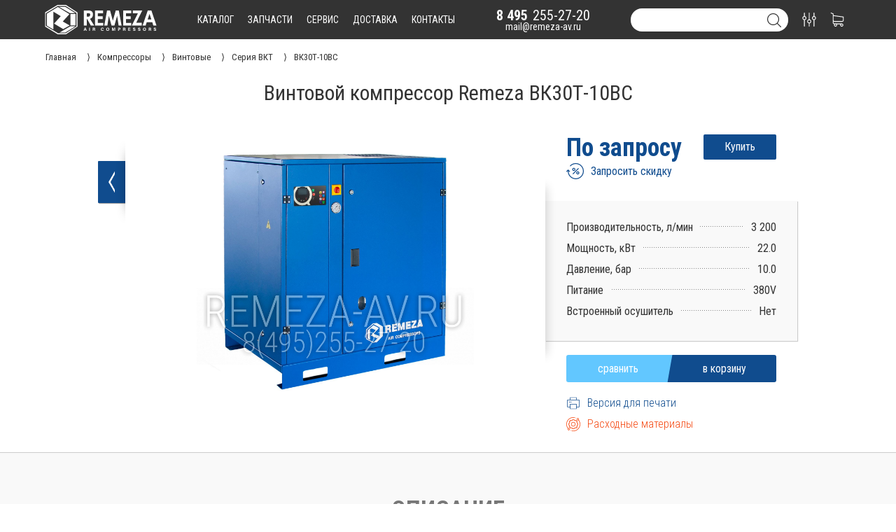

--- FILE ---
content_type: text/html; charset=UTF-8
request_url: https://remeza-av.ru/vintovoy_kompressor_remeza_vk30t-10vs
body_size: 18065
content:
<!DOCTYPE html>
<html lang="ru">
	<head>
		<title>Винтовой компрессор Remeza ВК30Т-10ВС</title>
		<link rel="canonical" href="https://remeza-av.ru/vintovoy_kompressor_remeza_vk30t-10vs">
		<meta name="description" content="Винтовые компрессоры Ремеза ВКТ с ременным приводом, проверенное временем оборудование в экономичной комплектации. Мощностью от 4 до 90 кВт.">
		<meta name="viewport" content="width=device-width, initial-scale=1.0">
		<meta http-equiv="x-ua-compatible" content="ie=edge">
		<meta name="format-detection" content="telephone=no">
		<meta http-equiv="Content-Type" content="text/html; charset=UTF-8">
		<link rel="icon" href="/favicon.ico" type="image/x-icon">
		<link rel="apple-touch-icon" sizes="180x180" href="/favicon/apple-touch-icon.png">
		<link rel="icon" type="image/png" sizes="32x32" href="/favicon/favicon-32x32.png">
		<link rel="icon" type="image/png" sizes="16x16" href="/favicon/favicon-16x16.png">
		<link rel="manifest" href="/favicon/site.webmanifest">
		<link rel="mask-icon" href="/favicon/safari-pinned-tab.svg" color="#104c8e">
		<meta name="apple-mobile-web-app-title" content="remeza-av.ru">
		<meta name="application-name" content="remeza-av.ru">
		<meta name="msapplication-TileColor" content="#2b5797">
		<meta name="theme-color" content="#ffffff">
		<link href="https://fonts.googleapis.com/css?family=Work+Sans:900&display=block" rel="stylesheet">
		<link href="https://fonts.googleapis.com/css?family=Roboto+Condensed:300,400,700&display=block" rel="stylesheet">
		<link href="/style/css/core.css" rel="stylesheet" type="text/css" media="all"/>
		<script src="/script/jquery.js"></script>
		<script src="/script/core.js?v=2"></script>
		<script src="/script/forma.js?v=2"></script>
<link href="/style/css/product.css" rel="stylesheet" type="text/css" media="all"/><script src="/script/product.js"></script>	</head>
	<body>
		<div class="fullscreen"></div><header>
	<div class="head_gradient"></div>
	<div id="head_menu">
		<div class="max_width">
			<a class="logo" href="/">
				<svg xmlns="http://www.w3.org/2000/svg" viewBox="0 0 792.63 209.21"><path d="M2.92,109.14c0-16.11,0-32.22,0-48.33a3.19,3.19,0,0,1,1.76-3.19Q47.36,32,90.05,6.42a6.85,6.85,0,0,1,3.32-.9q28.07-.07,56.15,0a6.3,6.3,0,0,1,3.26,1Q192.21,32.22,231.61,58a3.61,3.61,0,0,1,1.82,3.47q-.08,48,0,96a3.86,3.86,0,0,1-1.94,3.65q-39.13,26.2-78.23,52.47a6.58,6.58,0,0,1-3.47,1.06q-27.48.11-55,0a6.85,6.85,0,0,1-3.3-.94Q48.14,187.43,4.75,161.09a3.43,3.43,0,0,1-1.87-3.38C2.94,141.52,2.92,125.33,2.92,109.14Zm223.2,1.53c0-15.09,0-30.17,0-45.26a3.8,3.8,0,0,0-2-3.63Q187.34,37.93,150.51,14a7.67,7.67,0,0,0-3.93-1.16q-25.71-.1-51.42,0a7.56,7.56,0,0,0-3.74,1.05Q50.92,38.63,10.48,63.4A3.72,3.72,0,0,0,8.42,67q.08,42.89,0,85.77a3.5,3.5,0,0,0,1.94,3.41q41.67,25,83.32,50.1a7.61,7.61,0,0,0,3.75,1q25,.1,50,0a6.8,6.8,0,0,0,3.5-1q36.6-23.35,73.16-46.79a3.91,3.91,0,0,0,2.07-3.8C226.09,140.68,226.12,125.67,226.12,110.67Z" transform="translate(-2.88 -5.48)"/><path d="M176,71.32l-47.45,52.3,49.32,28c-.68.47-1.14.85-1.65,1.13q-21.42,11.85-42.83,23.71a3,3,0,0,1-3.45.1Q99,157.91,67.9,139.33c-.27-.16-.51-.36-1-.73l47.44-53.07L61.54,53.44V179.78c-.82-.36-1.37-.54-1.85-.82-14.08-8.26-28.13-16.56-42.24-24.78A3.14,3.14,0,0,1,15.68,151q.08-40.63,0-81.28a3.21,3.21,0,0,1,1.73-3.2Q54.69,44,91.87,21.39a3,3,0,0,1,3.63,0Q135.22,46,175,70.51C175.25,70.67,175.48,70.89,176,71.32Z" transform="translate(-2.88 -5.48)"/><path d="M219.54,151.49H183.17V70h36.37Z" transform="translate(-2.88 -5.48)"/><path d="M216.88,63.5c-12.93,0-25.23,0-37.53,0a4.26,4.26,0,0,1-2-.59q-38.09-21.77-76.13-43.57c-.06,0-.09-.13-.25-.41.65-.06,1.21-.16,1.76-.16,13.66,0,27.32,0,41,0a6.21,6.21,0,0,1,3.1.78q34.53,21.54,69,43.16C216,62.82,216.17,63,216.88,63.5Z" transform="translate(-2.88 -5.48)"/><path d="M106.38,202l20.35-11.93c17.62-10.32,35.21-20.67,52.88-30.89a11.2,11.2,0,0,1,5.31-1.41c10.26-.13,20.53-.07,30.79-.07H218l.11.4c-1.11.7-2.21,1.41-3.32,2.1q-33.09,20.46-66.21,40.86a9.32,9.32,0,0,1-4.6,1.31c-12.47.11-24.94.06-37.41.06Z" transform="translate(-2.88 -5.48)"/><path d="M302.77,106.84h-3.68V153H279V45.76q7.06-.3,15.27-.46t16-.15a52.48,52.48,0,0,1,15.19,1.92,27.52,27.52,0,0,1,10.36,5.52,21,21,0,0,1,5.91,8.83,35.28,35.28,0,0,1,1.84,11.81q0,12-5.76,20a31,31,0,0,1-15.42,11.43L352.64,153H328.4Zm8.59-18.11q6.3,0,9.06-3.45t2.76-10.21a18.88,18.88,0,0,0-.54-5A6,6,0,0,0,320.72,67,8.1,8.1,0,0,0,317,65.41,32.48,32.48,0,0,0,310.9,65h-3.53c-.82,0-1.61,0-2.38.07l-2.37.16-3.53.23V88.73Z" transform="translate(-2.88 -5.48)"/><path d="M416,45.15V65H378.27V86h34.22v20.1H378.27v27.17h37.9V153h-58V45.15Z" transform="translate(-2.88 -5.48)"/><path d="M526.05,153,515.46,82.75,496,153H475.56L456.38,82.9,445.94,153H424L443.64,45.15h21.48l19.8,73.05,20.72-73.05h21.79L547.07,153Z" transform="translate(-2.88 -5.48)"/><path d="M615.82,45.15V65H578.07V86h34.22v20.1H578.07v27.17H616V153H558V45.15Z" transform="translate(-2.88 -5.48)"/><path d="M627.63,45.15h66.91l-43.43,87.47H691V153H619.65l43-87.16h-35Z" transform="translate(-2.88 -5.48)"/><path d="M765.59,128.79H726.15L718.33,153H696.54L733.37,45.15H759.3L795.52,153H773.11ZM759,108.53,745.8,70.16l-13.2,38.37Z" transform="translate(-2.88 -5.48)"/><path d="M283.9,184.79,282.15,190H277.4L285,167.59h6.08L299,190h-5.08l-1.84-5.17Zm7.13-4c-1.59-4.72-2.6-7.74-3.14-9.75h0c-.55,2.2-1.67,5.71-2.94,9.75Z" transform="translate(-2.88 -5.48)"/><path d="M321.55,167.59V190h-4.84V167.59Z" transform="translate(-2.88 -5.48)"/><path d="M346.48,181v9h-4.73V167.59h9.83c4.88,0,7.5,2.69,7.5,6.14a5.34,5.34,0,0,1-3.25,5.29c1.11.41,2.78,1.56,2.78,5.57v1.1a17.75,17.75,0,0,0,.32,4.27h-4.58a15.84,15.84,0,0,1-.47-5v-.32c0-2.45-.62-3.61-4.22-3.61Zm0-3.85h4c2.65,0,3.67-1,3.67-2.87s-1.19-2.84-3.55-2.84h-4.17Z" transform="translate(-2.88 -5.48)"/><path d="M419.77,183.06c-.9,4.17-4,7.21-9.65,7.21-7.09,0-10.44-5-10.44-11.38,0-6.13,3.46-11.62,10.68-11.62,5.95,0,8.84,3.49,9.38,7.23h-4.83a4.39,4.39,0,0,0-4.71-3.44c-4,0-5.53,3.58-5.53,7.65,0,3.79,1.34,7.77,5.66,7.77a4.43,4.43,0,0,0,4.57-3.42Z" transform="translate(-2.88 -5.48)"/><path d="M459.26,178.7c0,6.22-3.74,11.58-11,11.58-7,0-10.69-5.1-10.69-11.51s4.06-11.5,11-11.5C455.11,167.27,459.26,171.85,459.26,178.7Zm-16.7,0c0,4.37,1.91,7.67,5.88,7.67,4.3,0,5.82-3.6,5.82-7.58,0-4.23-1.73-7.56-5.9-7.56S442.56,174.32,442.56,178.67Z" transform="translate(-2.88 -5.48)"/><path d="M497.08,181.57c0-3.82.06-8.1.16-10.63h-.16c-1.05,4.57-3.28,12-5.43,19h-4.12c-1.63-6.12-3.94-14.61-4.92-19.08h-.15c.19,2.63.28,7.23.28,11.06v8h-4.41V167.59h7.2c1.74,5.84,3.7,13.17,4.37,16.51h0c.55-2.94,3-10.78,4.87-16.51h6.93V190h-4.66Z" transform="translate(-2.88 -5.48)"/><path d="M522,167.59h9.25c4.75,0,8,2.67,8,6.93,0,4.85-3.68,7.08-8.09,7.08h-4.3V190H522Zm4.84,10.16h3.69c2.24,0,3.82-.86,3.82-3.14s-1.67-3.17-3.72-3.17H526.8Z" transform="translate(-2.88 -5.48)"/><path d="M562.39,181v9h-4.72V167.59h9.83c4.87,0,7.5,2.69,7.5,6.14a5.36,5.36,0,0,1-3.25,5.29c1.1.41,2.78,1.56,2.78,5.57v1.1a17.75,17.75,0,0,0,.32,4.27h-4.59a15.92,15.92,0,0,1-.46-5v-.32c0-2.45-.62-3.61-4.22-3.61Zm0-3.85h4.06c2.65,0,3.67-1,3.67-2.87s-1.19-2.84-3.56-2.84h-4.17Z" transform="translate(-2.88 -5.48)"/><path d="M609.55,180.31h-10.7V186h11.8l-.57,4H594.16V167.59H610v4H598.85v4.8h10.7Z" transform="translate(-2.88 -5.48)"/><path d="M632.62,183.4c.51,2.25,2.12,3.23,4.71,3.23s3.69-1,3.69-2.66c0-1.82-1.08-2.61-4.91-3.5-6.08-1.43-7.59-3.64-7.59-6.66,0-3.9,2.92-6.54,8.21-6.54,5.94,0,8.31,3.19,8.63,6.46h-4.87c-.24-1.38-1-2.87-3.88-2.87-2,0-3.15.81-3.15,2.4s.95,2.18,4.56,3c6.51,1.53,7.94,3.95,7.94,7.11,0,4.08-3.09,6.88-9,6.88-5.67,0-8.66-2.79-9.2-6.87Z" transform="translate(-2.88 -5.48)"/><path d="M668.33,183.4c.51,2.25,2.12,3.23,4.71,3.23s3.69-1,3.69-2.66c0-1.82-1.08-2.61-4.91-3.5-6.08-1.43-7.59-3.64-7.59-6.66,0-3.9,2.92-6.54,8.21-6.54,5.94,0,8.31,3.19,8.63,6.46H676.2c-.24-1.38-1-2.87-3.88-2.87-2,0-3.15.81-3.15,2.4s1,2.18,4.56,3c6.51,1.53,7.94,3.95,7.94,7.11,0,4.08-3.09,6.88-9,6.88-5.67,0-8.66-2.79-9.2-6.87Z" transform="translate(-2.88 -5.48)"/><path d="M721,178.7c0,6.22-3.74,11.58-11,11.58-7,0-10.7-5.1-10.7-11.51s4.06-11.5,11-11.5C716.82,167.27,721,171.85,721,178.7Zm-16.7,0c0,4.37,1.91,7.67,5.88,7.67,4.3,0,5.82-3.6,5.82-7.58,0-4.23-1.73-7.56-5.9-7.56S704.27,174.32,704.27,178.67Z" transform="translate(-2.88 -5.48)"/><path d="M744.77,181v9h-4.72V167.59h9.82c4.88,0,7.51,2.69,7.51,6.14a5.35,5.35,0,0,1-3.26,5.29c1.11.41,2.78,1.56,2.78,5.57v1.1a18.28,18.28,0,0,0,.32,4.27h-4.58a15.84,15.84,0,0,1-.47-5v-.32c0-2.45-.61-3.61-4.22-3.61Zm0-3.85h4.06c2.64,0,3.67-1,3.67-2.87s-1.19-2.84-3.56-2.84h-4.17Z" transform="translate(-2.88 -5.48)"/><path d="M780,183.4c.51,2.25,2.12,3.23,4.71,3.23s3.69-1,3.69-2.66c0-1.82-1.08-2.61-4.9-3.5-6.09-1.43-7.6-3.64-7.6-6.66,0-3.9,2.92-6.54,8.21-6.54,5.94,0,8.31,3.19,8.63,6.46h-4.87c-.24-1.38-1-2.87-3.88-2.87-2,0-3.15.81-3.15,2.4s.95,2.18,4.57,3c6.5,1.53,7.93,3.95,7.93,7.11,0,4.08-3.09,6.88-9,6.88-5.67,0-8.66-2.79-9.2-6.87Z" transform="translate(-2.88 -5.48)"/></svg>			</a>
			<div class="menu" id="menu" data-sect="204">
				<a href="/katalog" data-page="katalog">каталог</a>
				<a href="/zapchasti" data-page="zapchasti">запчасти</a>
				<a href="/servis" data-page="servis">сервис</a>
				<a href="/delivery" data-page="delivery">доставка</a>
				<a href="/contact" data-page="contact">контакты</a>
			</div>
			<div class="contact">
				<a class="phone" href="tel:+74952552720"><i>8 495</i>255-27-20</a>
				<a class="mail" href="mailto:mail@remeza-av.ru">mail@remeza-av.ru</a>
			</div>
			<div class="nav_right">
				<div id="search">
					<input type="text" name="search" autocomplete="off" value="">
					<a href="/search?search=" class="svg"><svg version="1.1" xmlns="http://www.w3.org/2000/svg" xmlns:xlink="http://www.w3.org/1999/xlink" x="0px" y="0px"
	 viewBox="0 0 451 451" style="enable-background:new 0 0 451 451;" xml:space="preserve">
<g>
	<path d="M447.05,428l-109.6-109.6c29.4-33.8,47.2-77.9,47.2-126.1C384.65,86.2,298.35,0,192.35,0C86.25,0,0.05,86.3,0.05,192.3
		s86.3,192.3,192.3,192.3c48.2,0,92.3-17.8,126.1-47.2L428.05,447c2.6,2.6,6.1,4,9.5,4s6.9-1.3,9.5-4
		C452.25,441.8,452.25,433.2,447.05,428z M26.95,192.3c0-91.2,74.2-165.3,165.3-165.3c91.2,0,165.3,74.2,165.3,165.3
		s-74.1,165.4-165.3,165.4C101.15,357.7,26.95,283.5,26.95,192.3z"/>
</g>
</svg>
</a>
					<div class="search_result"></div>
				</div>
				<a href="/compare" id="compare"><svg version="1.1" xmlns="http://www.w3.org/2000/svg" xmlns:xlink="http://www.w3.org/1999/xlink" x="0px" y="0px"
	 viewBox="0 0 480.3 480.3" style="enable-background:new 0 0 480.3 480.3;" xml:space="preserve">
<g>
		<path d="M254.15,234.1V13.5c0-7.5-6-13.5-13.5-13.5s-13.5,6-13.5,13.5v220.6c-31.3,6.3-55,34-55,67.2s23.7,60.9,55,67.2v98.2
			c0,7.5,6,13.5,13.5,13.5s13.5-6,13.5-13.5v-98.2c31.3-6.3,55-34,55-67.2C309.15,268.2,285.55,240.4,254.15,234.1z M240.65,342.8
			c-22.9,0-41.5-18.6-41.5-41.5s18.6-41.5,41.5-41.5s41.5,18.6,41.5,41.5S263.55,342.8,240.65,342.8z"/>
		<path d="M88.85,120.9V13.5c0-7.5-6-13.5-13.5-13.5s-13.5,6-13.5,13.5v107.4c-31.3,6.3-55,34-55,67.2s23.7,60.9,55,67.2v211.4
			c0,7.5,6,13.5,13.5,13.5s13.5-6,13.5-13.5V255.2c31.3-6.3,55-34,55-67.2S120.15,127.2,88.85,120.9z M75.35,229.6
			c-22.9,0-41.5-18.6-41.5-41.5s18.6-41.5,41.5-41.5s41.5,18.6,41.5,41.5S98.15,229.6,75.35,229.6z"/>
		<path d="M418.45,120.9V13.5c0-7.5-6-13.5-13.5-13.5s-13.5,6-13.5,13.5v107.4c-31.3,6.3-55,34-55,67.2s23.7,60.9,55,67.2v211.5
			c0,7.5,6,13.5,13.5,13.5s13.5-6,13.5-13.5V255.2c31.3-6.3,55-34,55-67.2S449.85,127.2,418.45,120.9z M404.95,229.6
			c-22.9,0-41.5-18.6-41.5-41.5s18.6-41.5,41.5-41.5s41.5,18.6,41.5,41.5S427.85,229.6,404.95,229.6z"/>
	</g>
</svg><b></b></a>
				<a href="/korzina" id="basket"><svg version="1.1" xmlns="http://www.w3.org/2000/svg" xmlns:xlink="http://www.w3.org/1999/xlink" x="0px" y="0px"
	 viewBox="0 0 486.569 486.569" style="enable-background:new 0 0 486.569 486.569;" xml:space="preserve">
<g>
	<path d="M146.069,320.369h268.1c30.4,0,55.2-24.8,55.2-55.2v-112.8c0-0.1,0-0.3,0-0.4c0-0.3,0-0.5,0-0.8c0-0.2,0-0.4-0.1-0.6
		c0-0.2-0.1-0.5-0.1-0.7s-0.1-0.4-0.1-0.6c-0.1-0.2-0.1-0.4-0.2-0.7c-0.1-0.2-0.1-0.4-0.2-0.6c-0.1-0.2-0.1-0.4-0.2-0.6
		c-0.1-0.2-0.2-0.4-0.3-0.7c-0.1-0.2-0.2-0.4-0.3-0.5c-0.1-0.2-0.2-0.4-0.3-0.6c-0.1-0.2-0.2-0.3-0.3-0.5c-0.1-0.2-0.3-0.4-0.4-0.6
		c-0.1-0.2-0.2-0.3-0.4-0.5c-0.1-0.2-0.3-0.3-0.4-0.5s-0.3-0.3-0.4-0.5s-0.3-0.3-0.4-0.4c-0.2-0.2-0.3-0.3-0.5-0.5
		c-0.2-0.1-0.3-0.3-0.5-0.4c-0.2-0.1-0.4-0.3-0.6-0.4c-0.2-0.1-0.3-0.2-0.5-0.3s-0.4-0.2-0.6-0.4c-0.2-0.1-0.4-0.2-0.6-0.3
		s-0.4-0.2-0.6-0.3s-0.4-0.2-0.6-0.3s-0.4-0.1-0.6-0.2c-0.2-0.1-0.5-0.2-0.7-0.2s-0.4-0.1-0.5-0.1c-0.3-0.1-0.5-0.1-0.8-0.1
		c-0.1,0-0.2-0.1-0.4-0.1l-339.8-46.9v-47.4c0-0.5,0-1-0.1-1.4c0-0.1,0-0.2-0.1-0.4c0-0.3-0.1-0.6-0.1-0.9c-0.1-0.3-0.1-0.5-0.2-0.8
		c0-0.2-0.1-0.3-0.1-0.5c-0.1-0.3-0.2-0.6-0.3-0.9c0-0.1-0.1-0.3-0.1-0.4c-0.1-0.3-0.2-0.5-0.4-0.8c-0.1-0.1-0.1-0.3-0.2-0.4
		c-0.1-0.2-0.2-0.4-0.4-0.6c-0.1-0.2-0.2-0.3-0.3-0.5s-0.2-0.3-0.3-0.5s-0.3-0.4-0.4-0.6c-0.1-0.1-0.2-0.2-0.3-0.3
		c-0.2-0.2-0.4-0.4-0.6-0.6c-0.1-0.1-0.2-0.2-0.3-0.3c-0.2-0.2-0.4-0.4-0.7-0.6c-0.1-0.1-0.3-0.2-0.4-0.3c-0.2-0.2-0.4-0.3-0.6-0.5
		c-0.3-0.2-0.6-0.4-0.8-0.5c-0.1-0.1-0.2-0.1-0.3-0.2c-0.4-0.2-0.9-0.4-1.3-0.6l-73.7-31c-6.9-2.9-14.8,0.3-17.7,7.2
		s0.3,14.8,7.2,17.7l65.4,27.6v61.2v9.7v74.4v66.5v84c0,28,21,51.2,48.1,54.7c-4.9,8.2-7.8,17.8-7.8,28c0,30.1,24.5,54.5,54.5,54.5
		s54.5-24.5,54.5-54.5c0-10-2.7-19.5-7.5-27.5h121.4c-4.8,8.1-7.5,17.5-7.5,27.5c0,30.1,24.5,54.5,54.5,54.5s54.5-24.5,54.5-54.5
		s-24.5-54.5-54.5-54.5h-255c-15.6,0-28.2-12.7-28.2-28.2v-36.6C126.069,317.569,135.769,320.369,146.069,320.369z M213.269,431.969
		c0,15.2-12.4,27.5-27.5,27.5s-27.5-12.4-27.5-27.5s12.4-27.5,27.5-27.5S213.269,416.769,213.269,431.969z M428.669,431.969
		c0,15.2-12.4,27.5-27.5,27.5s-27.5-12.4-27.5-27.5s12.4-27.5,27.5-27.5S428.669,416.769,428.669,431.969z M414.169,293.369h-268.1
		c-15.6,0-28.2-12.7-28.2-28.2v-66.5v-74.4v-5l324.5,44.7v101.1C442.369,280.769,429.669,293.369,414.169,293.369z"/>
</g>
</svg>
<b></b></a>
			</div>
		</div>
	</div>
</header><div id="precrumbs"><div id="crumbs"><ol itemscope itemtype="http://schema.org/BreadcrumbList"><li itemprop="itemListElement" itemscope itemtype="http://schema.org/ListItem">
	<a itemprop="item" href="/">
	<span itemprop="name">Главная</span></a>
	<meta itemprop="position" content="1" />
</li><li itemprop="itemListElement" itemscope itemtype="http://schema.org/ListItem">
	<a itemprop="item" href="/kompressor">
	<span itemprop="name">Компрессоры</span></a>
	<meta itemprop="position" content="2" />
</li><li itemprop="itemListElement" itemscope itemtype="http://schema.org/ListItem">
	<a itemprop="item" href="/kompressor/vintovoy">
	<span itemprop="name">Винтовые</span></a>
	<meta itemprop="position" content="3" />
</li><li itemprop="itemListElement" itemscope itemtype="http://schema.org/ListItem">
	<a itemprop="item" href="/kompressor/vintovoy/vkt">
	<span itemprop="name">Серия ВКТ</span></a>
	<meta itemprop="position" content="4" />
</li><li><a><span>ВК30Т-10ВС</span></a></li></ol></div></div><script src="/script/owl.carousel.min.js"></script>
<div id="product" itemscope="itemscope" itemtype="http://schema.org/Product">
	<meta itemprop="brand" content = "ABAC">
	<meta itemprop="category" content = "Винтовые компрессоры Remeza серии ВКТ">
	<meta itemprop="itemCondition" content = "NewCondition">
	<meta itemprop="model" content = "ВК30Т-10ВС">
	<meta itemprop="mpn" content = "50205010058">
	<meta itemprop="weight" content = "50205010058">
	<h1 itemprop="name">Винтовой компрессор Remeza ВК30Т-10ВС</h1>
	<div id="product_head">
			<a href="javascript:history.go(-1)" class="back">
				<div class="rs"></div>
				<img src="/style/images/w_arrow.png" alt="w_arrow">
			</a>
		<div class="photo photo_small">
			<div class="close_full_photo"><svg enable-background="new 0 0 475.2 475.2" viewBox="0 0 475.2 475.2" xmlns="http://www.w3.org/2000/svg"><path fill="#f00" d="m405.6 69.6c-44.9-44.9-104.5-69.6-168-69.6s-123.1 24.7-168 69.6-69.6 104.5-69.6 168 24.7 123.1 69.6 168 104.5 69.6 168 69.6 123.1-24.7 168-69.6 69.6-104.5 69.6-168-24.7-123.1-69.6-168zm-19.1 316.9c-39.8 39.8-92.7 61.7-148.9 61.7s-109.1-21.9-148.9-61.7c-82.1-82.1-82.1-215.7 0-297.8 39.8-39.8 92.7-61.7 148.9-61.7s109.1 21.9 148.9 61.7c82.1 82.1 82.1 215.7 0 297.8z"/><path fill="#f00" d="m342.3 132.9c-5.3-5.3-13.8-5.3-19.1 0l-85.6 85.6-85.6-85.6c-5.3-5.3-13.8-5.3-19.1 0s-5.3 13.8 0 19.1l85.6 85.6-85.6 85.6c-5.3 5.3-5.3 13.8 0 19.1 2.6 2.6 6.1 4 9.5 4s6.9-1.3 9.5-4l85.6-85.6 85.6 85.6c2.6 2.6 6.1 4 9.5 4 3.5 0 6.9-1.3 9.5-4 5.3-5.3 5.3-13.8 0-19.1l-85.4-85.6 85.6-85.6c5.3-5.3 5.3-13.8 0-19.1z"/></svg></div>	
	<img class="hide" itemprop="image" src="https://remeza-av.ru/img/products/kompressor/vintovoy/ВКТ/50205010058/remeza_vk30t.jpg"><div class="owl-carousel"><div class="img"   itemscope itemtype="http://schema.org/ImageObject">
	<img src="/img/products/kompressor/vintovoy/ВКТ/50205010058/remeza_vk30t.jpg" itemprop="contentUrl" alt="Винтовой компрессор Remeza ВК30Т-10ВС" title="Винтовой компрессор Remeza ВК30Т-10ВС" />
	<meta itemprop="name" content="Винтовой компрессор Remeza ВК30Т-10ВС" />
	<meta itemprop="description" content="Винтовой компрессор Remeza ВК30Т-10ВС" />
</div>
</div>		</div>
		<div class="fastinfo" itemprop="offers" itemscope="" itemtype="http://schema.org/Offer">
			<a class="hide" itemprop="url" href="https://remeza-av.ru/vintovoy_kompressor_remeza_vk30t-10vs"></a>
			<meta itemprop="availability" content="InStock">
			<meta itemprop="price" content="">
			<meta itemprop="priceCurrency" content="RUB">
			<meta itemprop="priceValidUntil" content="2026-01-17">
	<div class="price zapros" data-zapros="howprice" data-comp="no" data-id="2197" data-type="products" >По запросу<i>Купить</i></div><div class="sale_zapros zapros" data-comp="yes" data-zapros="sale" data-id="2197" data-type="products"><div class="img"><svg enable-background="new 0 0 486.025 486.025" viewBox="0 0 486.025 486.025" xmlns="http://www.w3.org/2000/svg"><path d="m420.725 85.413c-42.1-42.1-98.1-65.3-157.6-65.3-60.6 0-117.3 23.9-159.6 67.3-4.6 4.7-4.5 12.3.2 17 4.7 4.6 12.3 4.5 17-.2 37.8-38.7 88.3-60 142.4-60 109.7-.1 198.9 89.1 198.9 198.8s-89.2 198.9-198.9 198.9-198.9-89.2-198.9-198.9v-2.5l19.8 19.8c2.3 2.3 5.4 3.5 8.5 3.5s6.1-1.2 8.5-3.5c4.7-4.7 4.7-12.3 0-17l-40.2-40.3c-4.7-4.7-12.3-4.7-17 0l-40.3 40.3c-4.7 4.7-4.7 12.3 0 17s12.3 4.7 17 0l19.8-19.8v2.5c0 59.5 23.2 115.5 65.3 157.6s98.1 65.3 157.6 65.3 115.5-23.2 157.6-65.3 65.2-98.1 65.2-157.6-23.2-115.5-65.3-157.6z"/><path d="m326.925 161.913-147.4 147.3c-4.7 4.7-4.7 12.3 0 17 2.3 2.3 5.4 3.5 8.5 3.5s6.1-1.2 8.5-3.5l147.4-147.4c4.7-4.7 4.7-12.3 0-17-4.7-4.6-12.3-4.6-17 .1z"/><path d="m288.325 261.113c-16.7 16.7-16.7 44 0 60.7 8.1 8.1 18.9 12.6 30.4 12.6s22.3-4.5 30.4-12.6c16.7-16.7 16.7-44 0-60.7-8.1-8.1-18.9-12.6-30.4-12.6s-22.2 4.5-30.4 12.6zm43.8 43.8c-3.6 3.6-8.3 5.5-13.4 5.5s-9.8-2-13.4-5.5c-7.4-7.4-7.4-19.4 0-26.8 3.6-3.6 8.3-5.5 13.4-5.5s9.8 2 13.4 5.5c7.4 7.4 7.4 19.4 0 26.8z"/><path d="m207.925 151.213c-11.5 0-22.3 4.5-30.4 12.6s-12.6 18.9-12.6 30.4 4.5 22.3 12.6 30.4 18.9 12.6 30.4 12.6 22.3-4.5 30.4-12.6 12.6-18.9 12.6-30.4-4.5-22.3-12.6-30.4c-8.2-8.1-18.9-12.6-30.4-12.6zm13.4 56.4c-3.6 3.6-8.3 5.5-13.4 5.5s-9.8-2-13.4-5.5c-3.6-3.6-5.5-8.3-5.5-13.4s2-9.8 5.5-13.4c3.6-3.6 8.3-5.5 13.4-5.5s9.8 2 13.4 5.5c3.6 3.6 5.5 8.3 5.5 13.4 0 5-1.9 9.8-5.5 13.4z"/></svg></div><div class="text">Запросить скидку</div></div>			<!--noindex-->
			<div class="info_box">
				<div class="ls"></div>
				<div class="fastparam">
					<table id="fastparam">
						<tbody>
	<tr><td class="parnam"><b>Производительность, л/мин</b></td><td class="value"><b>3 200</b></td></tr><tr><td class="parnam"><b>Мощность, кВт</b></td><td class="value"><b>22.0</b></td></tr><tr><td class="parnam"><b>Давление, бар</b></td><td class="value"><b>10.0</b></td></tr><tr><td class="parnam"><b>Питание</b></td><td class="value"><b>380V</b></td></tr><tr><td class="parnam"><b>Встроенный осушитель</b></td><td class="value"><b>Нет</b></td></tr>						</tbody>
					</table>
				</div>
			</div>
			<div class="butbuycard">
				<b id="c_2197" class="compare" data-id="2197"  data-text="сравнить" data-active="уже в сравнении"></b>
				<em id="p_2197" class="basket" data-id="2197" data-text="в корзину" data-active="уже в корзине"></em>
			</div>
			<a target="_blank" href="https://remeza-av.ru/print_vintovoy_kompressor_remeza_vk30t-10vs.pdf" rel="nofollow" class="for_print">
				<div class="img"><svg viewBox="0 0 32 32" xmlns="http://www.w3.org/2000/svg"><path d="m7.47 12.268c-.589 0-1.066.477-1.066 1.066s.477 1.066 1.066 1.066c.588 0 1.066-.477 1.066-1.066s-.478-1.066-1.066-1.066z"/><path d="m10.669 12.268c-.589 0-1.066.477-1.066 1.066s.477 1.066 1.066 1.066c.588 0 1.066-.477 1.066-1.066s-.478-1.066-1.066-1.066z"/><path d="m29.328 8.003h-5.864v-5.331h-14.928v5.331h-5.864c-.295 0-.533.238-.533.533v15.994c0 .295.238.533.533.533h5.864v4.265h14.928v-4.265h5.864c.295 0 .533-.238.533-.533v-15.994c0-.295-.238-.533-.533-.533zm-19.726-4.265h12.795v4.265h-12.795zm12.796 24.524h-12.795v-9.596h12.795zm6.397-4.265h-5.331v-6.398h-14.928v6.398h-5.331v-14.928h25.59z"/></svg></div><div class="text">Версия для печати</div>
			</a>
			<!--/noindex-->
			<a class="zapchast" href="/vintovoy_kompressor_remeza_vk30t-10vs/raskhodnye_materialy"><div class="img"><svg height="512pt" viewBox="0 0 512 512" width="512pt" xmlns="http://www.w3.org/2000/svg"><path d="m90.050781 395.949219c-7.167969 0-14.058593 1.789062-20.171875 5.148437-32.203125-41.28125-49.878906-92.5625-49.878906-145.097656 0-130.132812 105.867188-236 236-236 15.820312 0 31.632812 1.574219 47 4.679688 5.40625 1.09375 10.6875-2.40625 11.78125-7.820313s-2.40625-10.6875-7.820312-11.785156c-16.667969-3.367188-33.8125-5.074219-50.960938-5.074219-68.378906 0-132.667969 26.628906-181.019531 74.980469-48.351563 48.351562-74.980469 112.640625-74.980469 181.019531 0 57.519531 19.53125 113.652344 55.089844 158.652344-4.578125 6.839844-7.039063 14.878906-7.039063 23.296875 0 11.21875 4.371094 21.765625 12.304688 29.695312 7.929687 7.933594 18.476562 12.304688 29.695312 12.304688s21.765625-4.371094 29.699219-12.304688c7.933594-7.929687 12.300781-18.480469 12.300781-29.699219 0-11.214843-4.367187-21.765624-12.300781-29.695312-7.933594-7.933594-18.480469-12.300781-29.699219-12.300781zm15.554688 57.554687c-4.152344 4.15625-9.679688 6.445313-15.554688 6.445313s-11.398437-2.289063-15.554687-6.445313-6.445313-9.679687-6.445313-15.554687c0-5.878907 2.289063-11.402344 6.445313-15.558594 4.152344-4.15625 9.679687-6.441406 15.554687-6.441406s11.398438 2.289062 15.554688 6.441406c4.15625 4.15625 6.445312 9.679687 6.445312 15.558594 0 5.875-2.289062 11.398437-6.445312 15.554687zm0 0"/><path d="m456.902344 97.335938c10.871094-16.308594 9.125-38.605469-5.253906-52.984376-7.933594-7.929687-18.480469-12.300781-29.699219-12.300781s-21.765625 4.371094-29.699219 12.300781c-7.933594 7.933594-12.300781 18.480469-12.300781 29.699219s4.367187 21.765625 12.300781 29.699219 18.480469 12.300781 29.699219 12.300781c7.167969 0 14.058593-1.789062 20.171875-5.148437 32.203125 41.285156 49.878906 92.5625 49.878906 145.097656 0 130.132812-105.867188 236-236 236-15.664062 0-31.328125-1.542969-46.550781-4.589844-5.414063-1.082031-10.683594 2.429688-11.769531 7.84375-1.082032 5.417969 2.429687 10.683594 7.84375 11.769532 16.511718 3.300781 33.496093 4.976562 50.476562 4.976562 68.378906 0 132.667969-26.628906 181.019531-74.980469 48.351563-48.351562 74.980469-112.640625 74.980469-181.019531 0-57.523438-19.535156-113.660156-55.097656-158.664062zm-50.507813-7.726563c-4.15625-4.15625-6.445312-9.679687-6.445312-15.558594 0-5.875 2.289062-11.398437 6.445312-15.554687 4.152344-4.15625 9.679688-6.445313 15.554688-6.445313s11.402343 2.289063 15.558593 6.445313c8.574219 8.578125 8.574219 22.535156 0 31.113281-4.15625 4.152344-9.683593 6.441406-15.558593 6.441406-5.878907 0-11.402344-2.289062-15.554688-6.441406zm0 0"/><path d="m214.734375 428c0 5.523438 4.480469 10 10 10h62.527344c5.523437 0 10-4.476562 10-10v-19.386719c13.148437-3.539062 25.71875-8.75 37.53125-15.554687l13.6875 13.6875c1.875 1.875 4.417969 2.929687 7.074219 2.929687 2.648437 0 5.195312-1.054687 7.070312-2.933593l44.195312-44.226563c3.902344-3.90625 3.902344-10.238281 0-14.140625l-13.671874-13.671875c6.804687-11.8125 12.015624-24.382813 15.554687-37.53125h19.3125c5.523437 0 10-4.476563 10-10v-62.527344c0-5.523437-4.476563-10-10-10h-19.316406c-3.539063-13.144531-8.746094-25.714843-15.550781-37.527343l13.597656-13.597657c1.875-1.875 2.929687-4.421875 2.929687-7.074219-.003906-2.652343-1.058593-5.199218-2.933593-7.074218l-44.230469-44.195313c-3.902344-3.902343-10.234375-3.902343-14.140625.003907l-13.578125 13.582031c-11.8125-6.804688-24.382813-12.015625-37.53125-15.554688v-19.207031c0-5.523438-4.476563-10-10-10h-62.527344c-5.519531 0-10 4.476562-10 10v19.210938c-13.144531 3.535156-25.714844 8.746093-37.527344 15.550781l-13.582031-13.582031c-3.902344-3.902344-10.234375-3.90625-14.140625-.003907l-44.226563 44.199219c-1.878906 1.875-2.933593 4.417969-2.933593 7.070312 0 2.652344 1.054687 5.199219 2.929687 7.074219l13.597656 13.597657c-6.804687 11.8125-12.015624 24.378906-15.554687 37.527343h-19.277344c-5.523437 0-10 4.476563-10 9.996094l-.035156 62.527344c-.003906 2.652343 1.050781 5.199219 2.925781 7.074219s4.417969 2.929687 7.074219 2.929687h19.3125c3.539063 13.148437 8.75 25.71875 15.554687 37.53125l-13.671874 13.671875c-3.902344 3.902344-3.90625 10.234375 0 14.140625l44.195312 44.226563c1.875 1.875 4.417969 2.933593 7.070312 2.933593h.003907c2.652343 0 5.195312-1.054687 7.070312-2.929687l13.683594-13.6875c11.816406 6.804687 24.386719 12.015625 37.53125 15.554687zm-33.609375-55.972656c-3.957031-2.558594-9.164062-2.003906-12.5 1.328125l-12.175781 12.175781-30.058594-30.082031 12.164063-12.167969c3.332031-3.332031 3.886718-8.539062 1.328124-12.496094-9.066406-14.03125-15.441406-29.410156-18.941406-45.714844-.992187-4.605468-5.0625-7.898437-9.777344-7.898437h-17.175781l.023438-42.527344h17.152343c4.714844 0 8.785157-3.289062 9.777344-7.898437 3.5-16.300782 9.875-31.679688 18.941406-45.710938 2.558594-3.957031 2.003907-9.164062-1.328124-12.496094l-12.085938-12.089843 30.082031-30.058594 12.074219 12.078125c3.335938 3.332031 8.539062 3.882812 12.5 1.328125 14.027344-9.066406 29.40625-15.441406 45.710938-18.941406 4.605468-.992188 7.898437-5.066407 7.898437-9.777344v-17.078125h42.527344v17.074219c0 4.714843 3.289062 8.789062 7.898437 9.777343 16.300782 3.503907 31.683594 9.875 45.710938 18.941407 3.957031 2.558593 9.164062 2.007812 12.496094-1.328125l12.078124-12.074219 30.082032 30.058594-12.085938 12.085937c-3.335937 3.335938-3.886718 8.542969-1.328125 12.5 9.066407 14.03125 15.4375 29.410156 18.941407 45.710938.988281 4.609375 5.0625 7.898437 9.777343 7.898437h17.183594v42.527344h-17.183594c-4.714843 0-8.785156 3.292969-9.777343 7.898437-3.5 16.300782-9.875 31.683594-18.941407 45.710938-2.558593 3.960938-2.003906 9.167969 1.328125 12.5l12.164063 12.164062-30.058594 30.082032-12.175781-12.171875c-3.335938-3.335938-8.542969-3.886719-12.5-1.328125-14.03125 9.066406-29.410156 15.4375-45.710938 18.941406-4.609375.992188-7.898437 5.0625-7.898437 9.777344v17.253906h-42.527344v-17.253906c0-4.710938-3.292969-8.785156-7.898437-9.777344-16.300782-3.5-31.679688-9.875-45.710938-18.941406zm0 0"/><path d="m338.628906 256c0-45.5625-37.066406-82.628906-82.628906-82.628906s-82.628906 37.066406-82.628906 82.628906 37.066406 82.628906 82.628906 82.628906 82.628906-37.066406 82.628906-82.628906zm-145.257812 0c0-34.535156 28.09375-62.628906 62.628906-62.628906s62.628906 28.097656 62.628906 62.628906-28.09375 62.628906-62.628906 62.628906-62.628906-28.09375-62.628906-62.628906zm0 0"/><path d="m348.078125 37.820312c2.632813 0 5.210937-1.070312 7.070313-2.929687 1.859374-1.871094 2.929687-4.449219 2.929687-7.082031 0-2.617188-1.066406-5.199219-2.929687-7.070313-1.859376-1.859375-4.4375-2.929687-7.070313-2.929687-2.640625 0-5.207031 1.070312-7.066406 2.929687-1.863281 1.871094-2.933594 4.441407-2.933594 7.070313 0 2.640625 1.070313 5.210937 2.933594 7.082031 1.859375 1.859375 4.425781 2.929687 7.066406 2.929687zm0 0"/><path d="m164.359375 474.359375c-2.628906 0-5.210937 1.070313-7.070313 2.929687-1.859374 1.859376-2.929687 4.441407-2.929687 7.070313 0 2.640625 1.070313 5.210937 2.929687 7.070313 1.859376 1.859374 4.441407 2.929687 7.070313 2.929687s5.210937-1.070313 7.070313-2.929687c1.859374-1.859376 2.929687-4.441407 2.929687-7.070313s-1.070313-5.210937-2.929687-7.070313c-1.859376-1.859374-4.441407-2.929687-7.070313-2.929687zm0 0"/></svg></div><div class="text">Расходные материалы</div></a>		</div>
	</div>
	<div id="product_body">
		<div class="tabsection">
			<div id="descript" class="tabs" itemprop="description">
				<h3>Описание</h3>
	<p>Компрессорное оборудование завода изготовителя Remeza (Ремеза) производится только из комплектующих лучших мировых производителей Западной Европы. Все выпускаемое оборудование сертифицировано на соответствие требованиям европейских норм и технических регламентов Таможенного союза. В настоящее время выпускается широкий ассортимент компрессорного оборудования, которое за многие годы присутствия на российском рынке, зарекомендовало себя как надежное и простое в подключении и обслуживании промышленное оборудование.</p>
<h4>Компрессоры этой серии могут быть поставлены в трех вариантах исполнения:</h4>
<img class="full_w" src="/view/description/img/remeza_series_vk.jpg" alt="Винтовые компрессоры Remeza ВКТ" title="Винтовые компрессоры Remeza ВКТ">
<p><b>1</b> — компрессор на раме</p>
<p><b>2</b> — компрессор на ресивере</p>
<p><b>3</b> — компрессор на ресивере, с рефрижераторным осушителем.</p>
<h4>Оборудование и его комплектация</h4>
<p>Компрессорная установка ВК30Т-10ВС представляет собой компактную машину для производства сжатого воздуха, выполненную в шумопоглощающем корпусе и состоящую из следующих основных агрегатов, узлов и деталей:</p>
<ul>
	<li>винтового блока;</li>
	<li>всасывающего клапана;</li>
	<li>электродвигателя с вентилятором;</li>
	<li>радиатора;</li>
	<li>маслосборника;</li>
	<li>блока маслоотделителя с фильтром и клапаном минимального давления;</li>
	<li>фильтра масляного;</li>
	<li>термостата;</li>
	<li>фильтра воздушного;</li>
	<li>шкафа с электроаппаратурой и устройствами защиты;</li>
	<li>панели управления, с размещенными на ней органами управления, программируемым контроллером и сигнальной аппаратурой.</li>
</ul>
<div class="normal">
	<h4>Комплектующие:</h4>
	<h5>Винтовой блок</h5>
	<div class="flex_full">
		<img class="full_w" src="/view/description/img/termomeccanica.jpg" alt="Винтовой блок Termomeccanica" title="Винтовой блок Termomeccanica" />
		<div class="text">
			<p><b>Винтовые компрессорные блоки Remeza</b></p>
			<ul>
				<li>Предназначены для постоянной непрерывной работы до 24 часов в сутки в различных условиях эксплуатации.</li>
				<li>Разработаны, спроектированы и изготавливаются, используя самые передовые современные технологии, на современном высоко качественном оборудовании.</li>
				<li>Гарантия надежной долговременной безотказной работы.</li>
				<li>Ресурс по наработке до 100 000 часов.</li>
			</ul>
		</div>
	</div>
	<h5>Электродвигатель</h5>
	<div class="flex_full">
		<img class="full_w" src="/view/description/img/siemens.jpg" alt="Асинхронные трехфазные электродвигатели" title="Асинхронные трехфазные электродвигатели" />
		<div class="text">
			<p>Асинхронные трехфазные электродвигатели, защита IP55, изоляция класса F.</p>
			<ul>
				<li>Высокий КПД.</li>
				<li>Высокая надежность, длительный срок службы, простота в эксплуатации.</li>
				<li>Всемирно признанное качество.</li>
			</ul>
		</div>
	</div>
	<div class="flex_full">
		<div class="text">
			<h5>Эффективная система сепарация масла</h5>
			<p>Используется для разделения сжатого воздуха и масла компрессора. Таким образом, масло возвращается в контур охлаждения, а очищенный воздух направляется в пневмомагистраль.</p>
			<ul>
				<li>Остаточное содержание масла 1-3 мг/м3.</li>
				<li>Первичная сепарация в маслобаке с использованием центробежных сил.</li>
				<li>Вторичная сепарация, высокоэффективный фильтр сепаратор.</li>
			</ul>
		</div>
		<img class="full_w" src="/view/description/img/oil_separator.jpg" alt="сепарация масла" title="сепарация масла" />
	</div>
	<h5>Частотный преобразователь</h5>
	<div class="flex_full">
		<div class="text">
			<p>Частотный преобразователь – это статическое преобразовательное устройство, предназначенное для изменения скорости вращения асинхронных электродвигателей переменного тока.</p>
			<ul>
				<p><strong>Основные преимущества:</strong></p>
				<li>Сокращение расходов на электроэнергию.</li>
				<li>Возможность регулирования производительности в широком диапазоне.</li>
				<li>Увеличение срока службы двгателя.</li>
				<li>Пусковые токи близки к номинальному.</li>
			</ul>
		</div>
		<img class="full_w" src="/view/description/img/vlt.jpg" alt="Частотный преобразователь" title="Частотный преобразователь" />
	</div></div>
<div class="normal">
	<div class="normal">
	<h4>Многофункциональный контроллер AirMaster Q1</h4>
	<p>Программируемый микропроцессорный блок управления, совместимый с компьютерными системами. Информация о состоянии компрессора выводиться на ЖК дисплей с подсветкой.</p>
	<div class="duo">
		<img class="full_w" src="/view/description/img/airmaster_q1.jpg" alt="AirMaster Q1" title="AirMaster Q1" />
		<ul>
			<li>Графический русский интерфейс.</li>
			<li>Расшифровка параметров и ошибок.</li>
			<li>Журнал ошибок и событий с привязками ко времени и дате.</li>
			<li>Автоматический запуск компрессорной установки по установленному графику.</li>
			<li>Дистанционное управление работай компрессора.</li>
			<li>Энергосберегающий режим работы.</li>
			<li>Защита и остановка при возникновении аварийных ситуаций.</li>
			<li>Контроль времени наработки, режима работы и времени остановок и индикация о необходимости технического обслуживания.</li>
		</ul>
	</div>
</div>
</div>
<div class="normal">
	<h4>Техническое обслуживание</h4>
	<p>Быстрый доступ к узлам обеспечивается снятием быстросъемных панелей одним поворотом ключа. Замена масляного фильтра и фильтра сепаратора, которые размещены снаружи, сводят работы к минимуму, что значительно снижает трудоемкость работ, так и время простоя оборудования.</p>
	<p>Контроль уровня масла осуществляется через специальное смотровое окошко, которое для удобства пользователя вынесено на внешнюю сторону панели компрессора. Таким образом, контроль за таким важным параметром теперь осуществляется без дополнительных временных затрат и усилий.</p>
	<h4>Периоды проведения технического обслуживания (ТО)</h4>
	<p><strong>Первое ТО (обкатка) после первых 500 часов работы компрессора:</strong> Замена масляного фильтра и масла.</p>
	<p><strong>Каждые 2000 часов: </strong>Замена воздушного фильтра.</p>
	<p><strong>Каждые 4000 часов: </strong>Замена масла, масляного фильтра, воздушного фильтра, сепаратора.</p>
	<p><strong>Каждые 8000 часов: </strong>Приводные ремни</p>
</div>
				<div id="parameters">
					<h3>Характеристики</h3>
	<div class="tr" itemprop="additionalProperty" itemscope="" itemtype="http://schema.org/PropertyValue">
									<meta itemprop="name" content="Производительность">
									<meta itemprop="value" content="3 200"><meta itemprop="unitText" content="л/мин">
									<div class="parnam"><b>Производительность, л/мин</b></div>
									<div class="value"><b>3 200</b></div>
								</div><div class="tr" itemprop="additionalProperty" itemscope="" itemtype="http://schema.org/PropertyValue">
									<meta itemprop="name" content="Давление">
									<meta itemprop="value" content="10.0"><meta itemprop="unitText" content="бар">
									<div class="parnam"><b>Давление, бар</b></div>
									<div class="value"><b>10.0</b></div>
								</div><div class="tr" itemprop="additionalProperty" itemscope="" itemtype="http://schema.org/PropertyValue">
									<meta itemprop="name" content="Мощность">
									<meta itemprop="value" content="22.0"><meta itemprop="unitText" content="кВт">
									<div class="parnam"><b>Мощность, кВт</b></div>
									<div class="value"><b>22.0</b></div>
								</div><div class="tr" itemprop="additionalProperty" itemscope="" itemtype="http://schema.org/PropertyValue">
									<meta itemprop="name" content="Питание">
									<meta itemprop="value" content="380V">
									<div class="parnam"><b>Питание</b></div>
									<div class="value"><b>380V</b></div>
								</div><div class="tr" itemprop="additionalProperty" itemscope="" itemtype="http://schema.org/PropertyValue">
									<meta itemprop="name" content="Тип привода">
									<meta itemprop="value" content="Ременный">
									<div class="parnam"><b>Тип привода</b></div>
									<div class="value"><b>Ременный</b></div>
								</div><div class="tr" itemprop="additionalProperty" itemscope="" itemtype="http://schema.org/PropertyValue">
									<meta itemprop="name" content="Система управления">
									<meta itemprop="value" content="AirMaster Q1">
									<div class="parnam"><b>Система управления</b></div>
									<div class="value"><b>AirMaster Q1</b></div>
								</div><div class="tr" itemprop="additionalProperty" itemscope="" itemtype="http://schema.org/PropertyValue">
									<meta itemprop="name" content="Встроенный осушитель">
									<meta itemprop="value" content="Нет">
									<div class="parnam"><b>Встроенный осушитель</b></div>
									<div class="value"><b>Нет</b></div>
								</div><div class="tr" itemprop="additionalProperty" itemscope="" itemtype="http://schema.org/PropertyValue">
									<meta itemprop="name" content="Соединение">
									<meta itemprop="value" content="1""><meta itemprop="unitText" content="Ø">
									<div class="parnam"><b>Соединение, Ø</b></div>
									<div class="value"><b>1"</b></div>
								</div><div class="tr" itemprop="additionalProperty" itemscope="" itemtype="http://schema.org/PropertyValue">
									<meta itemprop="name" content="Уровень шума ">
									<meta itemprop="value" content="71"><meta itemprop="unitText" content="дБ(А)">
									<div class="parnam"><b>Уровень шума , дБ(А)</b></div>
									<div class="value"><b>71</b></div>
								</div><div class="tr" itemprop="additionalProperty" itemscope="" itemtype="http://schema.org/PropertyValue">
									<meta itemprop="name" content="Частотный преобразователь">
									<meta itemprop="value" content="Есть">
									<div class="parnam"><b>Частотный преобразователь</b></div>
									<div class="value"><b>Есть</b></div>
								</div><div class="tr" itemprop="additionalProperty" itemscope="" itemtype="http://schema.org/PropertyValue">
									<meta itemprop="name" content="Длина">
									<meta itemprop="value" content="1 210"><meta itemprop="unitText" content="мм">
									<div class="parnam"><b>Длина, мм</b></div>
									<div class="value"><b>1 210</b></div>
								</div><div class="tr" itemprop="additionalProperty" itemscope="" itemtype="http://schema.org/PropertyValue">
									<meta itemprop="name" content="Ширина">
									<meta itemprop="value" content="850"><meta itemprop="unitText" content="мм">
									<div class="parnam"><b>Ширина, мм</b></div>
									<div class="value"><b>850</b></div>
								</div><div class="tr" itemprop="additionalProperty" itemscope="" itemtype="http://schema.org/PropertyValue">
									<meta itemprop="name" content="Высота">
									<meta itemprop="value" content="1 300"><meta itemprop="unitText" content="мм">
									<div class="parnam"><b>Высота, мм</b></div>
									<div class="value"><b>1 300</b></div>
								</div><div class="tr" itemprop="additionalProperty" itemscope="" itemtype="http://schema.org/PropertyValue">
									<meta itemprop="name" content="Вес">
									<meta itemprop="value" content="545.0"><meta itemprop="unitText" content="кг">
									<div class="parnam"><b>Вес, кг</b></div>
									<div class="value"><b>545.0</b></div>
								</div><div class="tr" itemprop="additionalProperty" itemscope="" itemtype="http://schema.org/PropertyValue">
									<meta itemprop="name" content="Артикул">
									<meta itemprop="value" content="50205010058">
									<div class="parnam"><b>Артикул</b></div>
									<div class="value"><b>50205010058</b></div>
								</div>				</div>
					<p class="attention">* Обращаем ваше внимание! Производитель может в одностороннем порядке изменять внешний вид и комплектацию товара. Фотографии на сайте могут отличаться от полученного товара.</p>
			</div>
		</div>
	</div>
</div>		</div>
		<footer>
		<div id="b_nav">
			<div class="max_width">
		    	<div class="b_nav">
					<a href="/" class="b_section">Главная страница</a>
					<a href="/katalog">Каталог продукции</a>
					<a href="/delivery">Доставка и оплата</a>
					<a href="/about">О нашей компании</a>
					<a href="/korzina">Корзина товаров</a>
					<a href="/compare">Сравнение товаров</a>
		    	</div>
		    	<div class="b_nav">
					<a href="/kompressor" class="b_section">Компрессоры</a>
					<a href="/kompressor/porshnevoi">Поршневые компрессоры</a>
					<a href="/kompressor/vintovoy">Винтовые компрессоры</a>
					<a href="/kompressor/dizelnyj">Дизельные компрессоры</a>
					<a href="/kompressor/bezmaslyanyi">Безмасленые компрессоры</a>
					<a href="/kompressor/medicinskij">Медицинские компрессоры</a>
		    	</div>
		    	<div class="b_nav">
					<a href="/podgotovka_vozduha" class="b_section">Подготовка воздуха</a>
					<a href="/podgotovka_vozduha/osushitel/refrizheratornyj">Рефрижераторные осушители</a>
					<a href="/podgotovka_vozduha/osushitel/adsorbcionnyj">Адсорбционные осушители</a>
					<a href="/podgotovka_vozduha/resiver">Воздушные ресиверы</a>
					<a href="/podgotovka_vozduha/filtr">Магистральные фильтры</a>
					<a href="/servis_zapchasti/kartridzh_filtra">Картриджи к фильтрам</a>
		    	</div>
		    	<div class="b_nav">
					<a href="/servis_zapchasti" class="b_section">Расходные материалы</a>
					<a href="/servis_zapchasti/vozdushnyj_filtr">Воздушные фильтры</a>
					<a href="/servis_zapchasti/maslyanyj_filtr">Масляные фильтры</a>
					<a href="/servis_zapchasti/separator">Сепараторы</a>
					<a href="/servis_zapchasti/privodnoj_remen">Приводные ремни</a>
					<a href="/servis_zapchasti/kompressornoye_maslo">Компрессорное масло</a>
		    	</div>
		    	<div class="b_nav">
					<b class="b_section">Сервис и запчасти</b>
					<a href="/zapchasti">Запасные части</a>
					<a href="/zapchasti/zapchasti_porshnevye">Запчасти для поршневых</a>
					<a href="/zapchasti/zapchasti_vintovye">Запчасти для винтовых</a>
					<a href="/zapchasti/help_zapchasti">Помощь в подборе</a>
		    	</div>
		    	<div class="b_contact">
			    	<b class="b_section">Контакты</b>
			    	<p class="b_phone"><svg enable-background="new 0 0 473.806 473.806" viewBox="0 0 473.806 473.806" xmlns="http://www.w3.org/2000/svg"><path d="m374.456 293.506c-9.7-10.1-21.4-15.5-33.8-15.5-12.3 0-24.1 5.3-34.2 15.4l-31.6 31.5c-2.6-1.4-5.2-2.7-7.7-4-3.6-1.8-7-3.5-9.9-5.3-29.6-18.8-56.5-43.3-82.3-75-12.5-15.8-20.9-29.1-27-42.6 8.2-7.5 15.8-15.3 23.2-22.8 2.8-2.8 5.6-5.7 8.4-8.5 21-21 21-48.2 0-69.2l-27.3-27.3c-3.1-3.1-6.3-6.3-9.3-9.5-6-6.2-12.3-12.6-18.8-18.6-9.7-9.6-21.3-14.7-33.5-14.7s-24 5.1-34 14.7c-.1.1-.1.1-.2.2l-34 34.3c-12.8 12.8-20.1 28.4-21.7 46.5-2.4 29.2 6.2 56.4 12.8 74.2 16.2 43.7 40.4 84.2 76.5 127.6 43.8 52.3 96.5 93.6 156.7 122.7 23 10.9 53.7 23.8 88 26 2.1.1 4.3.2 6.3.2 23.1 0 42.5-8.3 57.7-24.8.1-.2.3-.3.4-.5 5.2-6.3 11.2-12 17.5-18.1 4.3-4.1 8.7-8.4 13-12.9 9.9-10.3 15.1-22.3 15.1-34.6 0-12.4-5.3-24.3-15.4-34.3zm35.8 105.3c-.1 0-.1.1 0 0-3.9 4.2-7.9 8-12.2 12.2-6.5 6.2-13.1 12.7-19.3 20-10.1 10.8-22 15.9-37.6 15.9-1.5 0-3.1 0-4.6-.1-29.7-1.9-57.3-13.5-78-23.4-56.6-27.4-106.3-66.3-147.6-115.6-34.1-41.1-56.9-79.1-72-119.9-9.3-24.9-12.7-44.3-11.2-62.6 1-11.7 5.5-21.4 13.8-29.7l34.1-34.1c4.9-4.6 10.1-7.1 15.2-7.1 6.3 0 11.4 3.8 14.6 7 .1.1.2.2.3.3 6.1 5.7 11.9 11.6 18 17.9 3.1 3.2 6.3 6.4 9.5 9.7l27.3 27.3c10.6 10.6 10.6 20.4 0 31-2.9 2.9-5.7 5.8-8.6 8.6-8.4 8.6-16.4 16.6-25.1 24.4-.2.2-.4.3-.5.5-8.6 8.6-7 17-5.2 22.7.1.3.2.6.3.9 7.1 17.2 17.1 33.4 32.3 52.7l.1.1c27.6 34 56.7 60.5 88.8 80.8 4.1 2.6 8.3 4.7 12.3 6.7 3.6 1.8 7 3.5 9.9 5.3.4.2.8.5 1.2.7 3.4 1.7 6.6 2.5 9.9 2.5 8.3 0 13.5-5.2 15.2-6.9l34.2-34.2c3.4-3.4 8.8-7.5 15.1-7.5 6.2 0 11.3 3.9 14.4 7.3l.2.2 55.1 55.1c10.3 10.2 10.3 20.7.1 31.3z"/><path d="m256.056 112.706c26.2 4.4 50 16.8 69 35.8s31.3 42.8 35.8 69c1.1 6.6 6.8 11.2 13.3 11.2.8 0 1.5-.1 2.3-.2 7.4-1.2 12.3-8.2 11.1-15.6-5.4-31.7-20.4-60.6-43.3-83.5s-51.8-37.9-83.5-43.3c-7.4-1.2-14.3 3.7-15.6 11s3.5 14.4 10.9 15.6z"/><path d="m473.256 209.006c-8.9-52.2-33.5-99.7-71.3-137.5s-85.3-62.4-137.5-71.3c-7.3-1.3-14.2 3.7-15.5 11-1.2 7.4 3.7 14.3 11.1 15.6 46.6 7.9 89.1 30 122.9 63.7 33.8 33.8 55.8 76.3 63.7 122.9 1.1 6.6 6.8 11.2 13.3 11.2.8 0 1.5-.1 2.3-.2 7.3-1.1 12.3-8.1 11-15.4z"/></svg>+7 (495) 255-27-20</p>
			    	<p class="b_time"><svg enable-background="new 0 0 482.9 482.9" viewBox="0 0 482.9 482.9" xmlns="http://www.w3.org/2000/svg"><path d="m239.7 260.2h1.6.6 1c29.3-.5 53-10.8 70.5-30.5 38.5-43.4 32.1-117.8 31.4-124.9-2.5-53.3-27.7-78.8-48.5-90.7-15.5-8.9-33.6-13.7-53.8-14.1h-.7c-.1 0-.3 0-.4 0h-.6c-11.1 0-32.9 1.8-53.8 13.7-21 11.9-46.6 37.4-49.1 91.1-.7 7.1-7.1 81.5 31.4 124.9 17.4 19.7 41.1 30 70.4 30.5zm-75.1-152.9c0-.3.1-.6.1-.8 3.3-71.7 54.2-79.4 76-79.4h.4.8c27 .6 72.9 11.6 76 79.4 0 .3 0 .6.1.8.1.7 7.1 68.7-24.7 104.5-12.6 14.2-29.4 21.2-51.5 21.4-.2 0-.3 0-.5 0-.2 0-.3 0-.5 0-22-.2-38.9-7.2-51.4-21.4-31.7-35.6-24.9-103.9-24.8-104.5z"/><path d="m446.8 383.6c0-.1 0-.2 0-.3 0-.8-.1-1.6-.1-2.5-.6-19.8-1.9-66.1-45.3-80.9-.3-.1-.7-.2-1-.3-45.1-11.5-82.6-37.5-83-37.8-6.1-4.3-14.5-2.8-18.8 3.3s-2.8 14.5 3.3 18.8c1.7 1.2 41.5 28.9 91.3 41.7 23.3 8.3 25.9 33.2 26.6 56 0 .9 0 1.7.1 2.5.1 9-.5 22.9-2.1 30.9-16.2 9.2-79.7 41-176.3 41-96.2 0-160.1-31.9-176.4-41.1-1.6-8-2.3-21.9-2.1-30.9 0-.8.1-1.6.1-2.5.7-22.8 3.3-47.7 26.6-56 49.8-12.8 89.6-40.6 91.3-41.7 6.1-4.3 7.6-12.7 3.3-18.8s-12.7-7.6-18.8-3.3c-.4.3-37.7 26.3-83 37.8-.4.1-.7.2-1 .3-43.4 14.9-44.7 61.2-45.3 80.9 0 .9 0 1.7-.1 2.5v.3c-.1 5.2-.2 31.9 5.1 45.3 1 2.6 2.8 4.8 5.2 6.3 3 2 74.9 47.8 195.2 47.8s192.2-45.9 195.2-47.8c2.3-1.5 4.2-3.7 5.2-6.3 5-13.3 4.9-40 4.8-45.2z"/></svg>Время работы: Пн-Пт 9-18</p>
			    	<p class="b_mail"><svg enable-background="new 0 0 483.3 483.3" viewBox="0 0 483.3 483.3" xmlns="http://www.w3.org/2000/svg"><path d="m424.3 57.75h-365.2c-32.6 0-59.1 26.5-59.1 59.1v249.6c0 32.6 26.5 59.1 59.1 59.1h365.1c32.6 0 59.1-26.5 59.1-59.1v-249.5c.1-32.6-26.4-59.2-59-59.2zm32.1 308.7c0 17.7-14.4 32.1-32.1 32.1h-365.2c-17.7 0-32.1-14.4-32.1-32.1v-249.5c0-17.7 14.4-32.1 32.1-32.1h365.1c17.7 0 32.1 14.4 32.1 32.1v249.5z"/><path d="m304.8 238.55 118.2-106c5.5-5 6-13.5 1-19.1-5-5.5-13.5-6-19.1-1l-163 146.3-31.8-28.4c-.1-.1-.2-.2-.2-.3-.7-.7-1.4-1.3-2.2-1.9l-129.4-115.8c-5.6-5-14.1-4.5-19.1 1.1s-4.5 14.1 1.1 19.1l119.6 106.9-119.1 111.5c-5.4 5.1-5.7 13.6-.6 19.1 2.7 2.8 6.3 4.3 9.9 4.3 3.3 0 6.6-1.2 9.2-3.6l120.9-113.1 32.8 29.3c2.6 2.3 5.8 3.4 9 3.4s6.5-1.2 9-3.5l33.7-30.2 120.2 114.2c2.6 2.5 6 3.7 9.3 3.7 3.6 0 7.1-1.4 9.8-4.2 5.1-5.4 4.9-14-.5-19.1z"/></svg>mail@remeza-av.ru</p>
			    	<p class="b_adres"><svg enable-background="new 0 0 477 477" viewBox="0 0 477 477" xmlns="http://www.w3.org/2000/svg"><path d="m238.4 0c-105.4 0-191.2 85.8-191.2 191.2 0 12 1.1 24.1 3.4 35.9.1.7.5 2.8 1.3 6.4 2.9 12.9 7.2 25.6 12.8 37.7 20.6 48.5 65.9 123 165.3 202.8 2.5 2 5.5 3 8.5 3s6-1 8.5-3c99.3-79.8 144.7-154.3 165.3-202.8 5.6-12.1 9.9-24.7 12.8-37.7.8-3.6 1.2-5.7 1.3-6.4 2.2-11.8 3.4-23.9 3.4-35.9-.2-105.4-86-191.2-191.4-191.2zm161.2 222.4c0 .2-.1.4-.1.6-.1.5-.4 2-.9 4.3v.2c-2.5 11.2-6.2 22.1-11.1 32.6-.1.1-.1.3-.2.4-18.7 44.3-59.7 111.9-148.9 185.6-89.2-73.7-130.2-141.3-148.9-185.6-.1-.1-.1-.3-.2-.4-4.8-10.4-8.5-21.4-11.1-32.6 0-.1 0-.1 0-.2-.6-2.3-.8-3.8-.9-4.3 0-.2-.1-.4-.1-.7-2-10.3-3-20.7-3-31.2 0-90.5 73.7-164.2 164.2-164.2s164.2 73.7 164.2 164.2c0 10.6-1 21.1-3 31.3z"/><path d="m238.4 71.9c-66.9 0-121.4 54.5-121.4 121.4s54.5 121.4 121.4 121.4 121.4-54.5 121.4-121.4-54.5-121.4-121.4-121.4zm0 215.8c-52.1 0-94.4-42.4-94.4-94.4s42.4-94.4 94.4-94.4 94.4 42.4 94.4 94.4-42.3 94.4-94.4 94.4z"/></svg>Москва, Котляковский пер. 3Б</p>
			    	<a class="b_map" href="/contact#map"><svg enable-background="new 0 0 486.196 486.196" viewBox="0 0 486.196 486.196" xmlns="http://www.w3.org/2000/svg"><path d="m481.708 220.456-228.8-204.6c-.4-.4-.8-.7-1.3-1-5-4.8-13-5-18.3-.3l-228.8 204.6c-5.6 5-6 13.5-1.1 19.1 2.7 3 6.4 4.5 10.1 4.5 3.2 0 6.4-1.1 9-3.4l41.2-36.9v7.2 106.8 124.6c0 18.7 15.2 34 34 34h.8s.5 0 .8 0h70.6c17.6 0 31.9-14.3 31.9-31.9v-121.3c0-2.7 2.2-4.9 4.9-4.9h72.9c2.7 0 4.9 2.2 4.9 4.9v121.3c0 17.6 14.3 31.9 31.9 31.9h72.2c19 0 34-18.7 34-42.6v-111.2-34-83.5l41.2 36.9c2.6 2.3 5.8 3.4 9 3.4 3.7 0 7.4-1.5 10.1-4.5 4.8-5.6 4.3-14.1-1.2-19.1zm-86.2 66.7v34 111.1c0 9.7-4.8 15.6-7 15.6h-72.2c-2.7 0-4.9-2.2-4.9-4.9v-121.1c0-17.6-14.3-31.9-31.9-31.9h-72.9c-17.6 0-31.9 14.3-31.9 31.9v121.3c0 2.7-2.2 4.9-4.9 4.9h-70.6c-.3 0-.5 0-.8 0s-.5 0-.8 0c-3.8 0-7-3.1-7-7v-124.7-106.8-31.3l151.8-135.6 153.1 136.9z"/></svg>На карте</a>
		    	</div>
			</div>
    	</div>
    	<div id="b_info">
    		<div class="max_width">
		    	<p id="b_copyright"><b>© 2026 г., remeza-av.ru</b> «Remeza» предлагает широкий ассортимент компрессоров, осушителей воздуха и вспомогательного оборудования.</p>
		    	<p id="b_offero">* Внимание! Информация указанная на сайте <b>не является публичной офертой.</b></p>
		    	<p id="b_privacy">Пожалуйста ознакомьтесь с <a href="/about#privacy_box">политикой конфиденциальности</a> remeza-av.ru</p>
		    	<p id="b_coocies">Для идентификации пользователя, функций «корзина» и «списки сравнения» сайт использует <b>Cookie и LocalStorage</b></p>
    		</div>
    	</div>
		<script>
					$(document).ready(function(){
						var p = localStorage.getItem("phone");
						var i = stat = acs = 1;
						var dw = false;
						document.addEventListener("visibilitychange", function() {
							dw = document.hidden;
						});
						$("body").on( "touchmove mouseover", function(){
							if(stat){ i++; }
							if(i > 2 && stat){
								if(acs){
									$.ajax({
										type: "POST",
										url: "/model/msmm.php",
										data: {r:1,t:1,i:2197}
									});
								}
								stat = false;
								setInterval(function(){
									if(!dw){
										$.ajax({
											type: "POST",
											url: "/model/ms.php",
											data: {t:1,i:2197,p:p}
										});
									}
								}, 5000);
							}
						});
					});
				</script>		</footer>
		<!-- Yandex.Metrika counter -->
			<script type="text/javascript" > (function(m,e,t,r,i,k,a){m[i]=m[i]||function(){(m[i].a=m[i].a||[]).push(arguments)}; m[i].l=1*new Date();k=e.createElement(t),a=e.getElementsByTagName(t)[0],k.async=1,k.src=r,a.parentNode.insertBefore(k,a)}) (window, document, "script", "https://mc.yandex.ru/metrika/tag.js", "ym"); ym(61064590, "init", { clickmap:true, trackLinks:true, accurateTrackBounce:true }); </script> <noscript><div><img src="https://mc.yandex.ru/watch/61064590" style="position:absolute; left:-9999px;" alt="" /></div></noscript>
			<!-- /Yandex.Metrika counter -->
	</body>
</html>

--- FILE ---
content_type: text/css
request_url: https://remeza-av.ru/style/css/product.css
body_size: 5556
content:
@import url(owl.carousel.min.css);@import url(owl.theme.default.css);@media all and (min-width: 1200px){h1{font:400 30px "Roboto Condensed",sans-serif;display:block;width:1000px;text-align:center;margin:0 auto 20px auto;padding:10px 0;color:#333}#product_head{display:flex;width:1000px;margin:30px auto;position:relative;align-items:flex-start}#product_head .back{margin-top:40px;position:relative;color:#fff;background-color:#104c8e;padding:15px;height:30px;border-radius:1px 0px 0px 1px;box-shadow:1px 1px 1px #999;cursor:pointer}#product_head .back .rs{width:10px;position:absolute;z-index:6;right:-10px;top:-10px;bottom:-10px;box-shadow:10px 0 20px #000}#product_head .back img{display:block;height:30px;width:9px}#product_head .back:hover{background-color:#62c7ff}#product_head .photo{width:600px;min-height:400px;position:relative;z-index:10;background-color:#fff;background-image:url(/img/noimg.jpg);background-position:center center;background-repeat:no-repeat;background-size:contain}#product_head .photo .owl-carousel{background-color:#fff}#product_head .photo .img{display:none;width:600px;height:400px;line-height:400px;text-align:center;box-sizing:border-box;vertical-align:top;background-position:center center;background-size:50%;background-repeat:no-repeat;position:relative}#product_head .photo .img:first-child{display:block}#product_head .photo .img img{display:inline-block;vertical-align:middle;max-width:100%;max-height:100%;width:auto;height:auto}#product_head .photo .owl-nav button{display:block;position:absolute}#product_head .photo .owl-nav button span{color:#dcdcdc}#product_head .photo .owl-nav button span:hover{color:#104c8e}#product_head .photo .owl-nav .disabled span{display:none}#product_head .photo .owl-dots{text-align:center}#product_head .photo .owl-dots .owl-dot span{border:2px solid #fff;border-radius:3px;display:block;width:80px;height:80px;background-size:contain;background-position:center center;background-repeat:no-repeat}#product_head .photo .owl-dots .active span{border:2px solid #104c8e}#product_head .photo_small .close_full_photo{display:none}#product_head .photo_small img{cursor:zoom-in}#product_head .photo_small .owl-nav button{top:130px}#product_head .photo_small .owl-nav button span{font:200 100px "Roboto Condensed",sans-serif}#product_head .photo_small .owl-nav .owl-prev{left:10px}#product_head .photo_small .owl-nav .owl-next{right:10px}#product_head .photo_full{position:fixed;width:100vw;height:100vh;top:0;left:0;bottom:0;right:0;z-index:40}#product_head .photo_full .close_full_photo{display:block;position:absolute;right:2vw;top:2vw;z-index:45;cursor:pointer}#product_head .photo_full .close_full_photo svg{display:block;width:3vw;height:3vw}#product_head .photo_full .close_full_photo svg path{fill:#f16666}#product_head .photo_full .img{width:100vw;height:85vh;line-height:85vh}#product_head .photo_full .owl-nav button{top:25vh}#product_head .photo_full .owl-nav button span{font:200 25vh "Roboto Condensed",sans-serif}#product_head .photo_full .owl-nav .owl-prev{left:2vw}#product_head .photo_full .owl-nav .owl-next{right:2vw}#product_head .photo_full .owl-dots .owl-dot span{width:13vh;height:13vh}#product_head .sale_zapros{position:relative;z-index:10;display:flex;align-items:center;justify-content:center;width:180px;cursor:pointer;margin:0 15px}#product_head .sale_zapros .img{width:25px;height:25px}#product_head .sale_zapros svg{display:block;width:25px;height:25px}#product_head .sale_zapros svg path{fill:#104c8e}#product_head .sale_zapros .text{margin-left:10px;color:#104c8e;font:400 16px "Roboto Condensed",sans-serif}#product_head .sale_zapros:hover svg path{fill:#f54811}#product_head .sale_zapros:hover .text{color:#f54811}#product_head .price{display:block;width:300px;white-space:nowrap;position:relative;margin:0 0 0 30px;color:#104c8e;font:700 36px "Roboto Condensed",sans-serif;text-align:left;cursor:pointer;z-index:2}#product_head .price i{display:block;position:absolute;padding:10px 30px;border-radius:2px;background-color:#104c8e;right:0;top:2px;font:400 16px "Roboto Condensed",sans-serif;line-height:1;color:#fff}#product_head .price:hover i{background-color:#62c7ff}#product_head .info_box{margin-top:30px;margin-bottom:20px;padding:15px 0;background-color:#f9f9f9;box-shadow:1px 1px 1px #ccc;position:relative;z-index:9}#product_head .info_box .ls{width:30px;position:absolute;z-index:6;left:-30px;top:-30px;bottom:-30px;box-shadow:10px 0 15px -11px rgba(0,0,0,0.3)}#product_head .butbuycard{overflow:hidden;display:block;border-radius:3px;margin:20px 10px 10px 30px;cursor:pointer}#product_head .butbuycard b{text-align:center;width:40%;background-color:#62c7ff;display:inline-block;padding:10px 10px 10px 20px;margin-left:-10px;transform:skewX(-10deg)}#product_head .butbuycard b:after{content:attr(data-text);display:block;color:#fff;font:400 16px "Roboto Condensed",sans-serif;transform:skewX(10deg)}#product_head .butbuycard em{text-align:center;width:40%;display:inline-block;padding:10px 10px 10px 20px;margin-left:-10px;background-color:#104c8e;color:#fff;border-radius:3px}#product_head .butbuycard em:after{content:attr(data-text);display:block;color:#fff;font:400 16px "Roboto Condensed",sans-serif}#product_head .butbuycard .active:after{content:attr(data-active)}#product_head .for_print,#product_head .zapchast{display:flex;margin-left:30px;padding-top:10px;cursor:pointer}#product_head .for_print svg,#product_head .zapchast svg{display:block;width:20px;height:20px}#product_head .for_print svg path,#product_head .for_print svg rect,#product_head .zapchast svg path,#product_head .zapchast svg rect{fill:#104c8e}#product_head .for_print .text,#product_head .zapchast .text{margin-left:10px;color:#104c8e;font:200 16px "Roboto Condensed",sans-serif}#product_head .for_print:hover .text,#product_head .zapchast:hover .text{color:#62c7ff}#product_head .for_print:hover path,#product_head .zapchast:hover path{fill:#62c7ff}#product_head .zapchast svg path,#product_head .zapchast svg rect{fill:#f54811}#product_head .zapchast .text{color:#f54811}#product_head .servis{position:absolute;bottom:-40px}.fastparam{overflow:hidden;margin:10px 20px;width:320px}.fastparam::-webkit-scrollbar{width:0 !important}#fastparam{max-width:100%;width:100%;position:relative;table-layout:fixed}#fastparam tr{position:relative}#fastparam td{position:relative;max-width:200px}#fastparam td b{z-index:2;position:relative;overflow:hidden;white-space:nowrap;text-overflow:ellipsis;display:inline-block;font:400 16px "Roboto Condensed",sans-serif;padding:5px 10px;background-color:#f9f9f9;line-height:1}#fastparam td b a{font:inherit;color:#104c8e}#fastparam td b a:hover{text-decoration:underline}#fastparam td:first-child:before{z-index:1;position:absolute;right:5px;left:0;height:1px;top:11px;width:200%;content:'';background:url("/style/images/dots.png") 0 0 repeat-x}#fastparam .value{text-align:right}#oneparam{padding:0 0}#oneparam label{display:block;font:300 16px "Roboto Condensed",sans-serif;color:#888}#oneparam b{display:block;width:280px;font:400 22px "Roboto Condensed",sans-serif;line-height:1}#oneparam i{display:block;margin-top:15px;font:300 14px "Roboto Condensed",sans-serif}#product_body{padding:40px 0;border-top:1px solid #ccc;position:relative;background-color:#f9f9f9}#product_body h3{margin:20px 0;font:600 34px "Roboto Condensed",sans-serif;color:#777;display:block;text-align:center;text-transform:uppercase}#product_body .tabsection{width:900px;margin:0 auto}#parameters{position:relative;overflow:hidden;width:500px;margin:20px auto 50px auto}#parameters .parsection{text-align:center;font:400 14px "Roboto Condensed",sans-serif;text-transform:uppercase;padding:8px 20px;color:#777;background-color:#fff}#parameters .parsection:first-child:before{background:none}#parameters .tr{display:block;position:relative;background:url("/style/images/dots.png") center center repeat-x;height:26px;padding:2px 0}#parameters .tr .parnam,#parameters .tr .value{display:block;top:0;left:0;right:0;width:100%}#parameters .tr .parnam b,#parameters .tr .value b{display:inline-block;padding:5px 10px;font:400 18px "Roboto Condensed",sans-serif;background-color:#f9f9f9;line-height:18px}#parameters .tr .value{text-align:right;z-index:2;position:relative}#parameters .tr .parnam{position:absolute;text-align:left;z-index:1}#descript h4{width:800px;margin:0 auto;font:400 22px "Roboto Condensed",sans-serif;padding:10px 0;color:#444}#descript h4 i{font:inherit;color:inherit;text-transform:uppercase}#descript h5{max-width:800px;margin:0 auto;font:400 20px "Roboto Condensed",sans-serif;padding:10px 0;color:#444}#descript .full_w{display:block;width:800px;margin:0 auto}#descript .full_max{display:block;width:100%;margin:0 auto}#descript .normal{position:relative;z-index:1;margin-bottom:20px}#descript .flex_full{width:860px;margin:20px auto;display:flex;align-items:flex-start;position:relative;box-sizing:border-box;padding:20px;background-color:#fff;border:1px solid #ccc;border-radius:3px}#descript .flex_full img{width:30%}#descript .flex_full div{width:70%}#descript .flex_full .box_img{width:30%}#descript .flex_full .box_img .vert{display:block;box-sizing:border-box;margin:0 auto;width:90%}#descript .flex_full .bg{position:absolute;z-index:1;width:100%;height:100%}#descript .other{color:#2d5575;font:400 20px "Roboto Condensed",sans-serif}#descript .duo{display:flex;align-items:flex-start;max-width:860px;box-sizing:border-box;margin:0 auto;padding:20px;background-color:#fff;border:1px solid #ccc;border-radius:3px}#descript .duo img{display:block;width:40%}#descript .duo ul,#descript .duo div{max-width:60%;margin-left:20px}#descript .mini_img{display:flex;align-items:flex-start;max-width:860px;margin:20px auto;box-sizing:border-box;padding:20px;background-color:#fff;border:1px solid #ccc;border-radius:3px}#descript .mini_img img{display:block;width:20%}#descript .duosixty{display:flex;align-items:flex-start;max-width:850px;margin:0 auto}#descript .duosixty img{display:block;width:60%}#descript .duosixty ul,#descript .duosixty div{width:40%}#descript .two_list{display:flex;width:800px;margin:0 auto}#descript .two_list ul{display:block;margin-right:30px;flex:1}#descript p{max-width:800px;font:300 16px "Roboto Condensed",sans-serif;padding:0 10px;margin:10px auto;text-align:justify}#descript p b{font-size:inherit;font-weight:700}#descript ul{display:block;max-width:800px;margin:0 auto}#descript li{list-style:disc;list-style-position:inside;padding:2px 10px;font:200 16px "Roboto Condensed",sans-serif;text-align:justify}#descript li b{font:900 16px "Roboto Condensed",sans-serif}#descript .i{list-style:none;text-align:left;padding-left:40px}#descript .desklink{display:inline-block;font:200 16px "Roboto Condensed",sans-serif;color:#104c8e;margin:0 6px;text-transform:capitalize}#descript .desklink:hover{color:#62c7ff}#descript a{font-size:inherit;color:#104c8e}#descript .attention{font:200 16px "Roboto Condensed",sans-serif;color:#104c8e}#descript .nolist li{list-style:none}#descript .nolist li s{display:inline-block;font:600 18px "Roboto Condensed",sans-serif;color:#fff;background-color:#104c8e;width:24px;height:24px;line-height:24px;text-align:center;border-radius:12px;margin-right:10px}#descript .desc_flex{display:flex}#descript .desc_flex .item{flex:1;position:relative}#descript .desc_flex .item img{display:block;max-width:100%}#descript .desc_flex .item b{display:block;font:400 18px "Roboto Condensed",sans-serif;color:#104c8e;padding:0 20px;line-height:1}#descript .desc_flex .item label{font:400 26px "Roboto Condensed",sans-serif;color:#62c7ff;text-align:center;display:block}#descript .desc_flex .item p{font:300 16px "Roboto Condensed",sans-serif;line-height:1;padding:0 20px;text-align:left}#descript .filters_table{padding:20px 0;display:flex;justify-content:center}#descript .filters_table .left{width:200px}#descript .filters_table .left .l_head{height:100px;display:flex;align-items:center;justify-content:flex-start;background-color:#fff;box-shadow:0 0 0 1px #ccc}#descript .filters_table .left .l_head b{display:block;font:700 20px "Roboto Condensed",sans-serif;padding:10px}#descript .filters_table .left .l_tr{height:50px;display:flex;align-items:center;justify-content:flex-start;background-color:#fff;box-shadow:0 0 0 1px #ccc}#descript .filters_table .left .l_tr b{display:block;font:400 16px "Roboto Condensed",sans-serif;padding:5px 10px}#descript .filters_table .right{width:600px}#descript .filters_table .right .r_head{display:flex}#descript .filters_table .right .r_head .item{display:flex;align-items:center;justify-content:center;flex:1;padding:10px;background-color:#fff;box-shadow:0 0 0 1px #ccc}#descript .filters_table .right .r_head .item .img{width:40px;height:80px;background:center right no-repeat;background-size:contain}#descript .filters_table .right .r_head .item b{display:block;font:700 45px "Roboto Condensed",sans-serif;margin-left:5px;color:#104c8e}#descript .filters_table .right .r_tr{height:50px;display:flex;position:relative}#descript .filters_table .right .r_tr b{display:flex;align-items:center;justify-content:center;flex:1;background-color:#fff;box-shadow:0 0 0 1px #ccc}#descript .filters_table .right .r_tr b i{display:block;font:700 20px "Roboto Condensed",sans-serif}#descript .tables{width:800px;margin:0 auto}#descript table{max-width:800px;border-collapse:collapse;margin:20px 0}#descript table caption{border-top:1px solid #ccc;border-left:1px solid #ccc;border-right:1px solid #ccc;background-color:#f0f0f0;text-align:left;padding:6px 10px;color:#104c8e;font:900 16px "Roboto Condensed",sans-serif;white-space:nowrap}#descript table tr{position:relative}#descript table td{border:1px solid #ccc;padding:6px 10px;text-align:center;position:relative}#descript table td img{display:block;position:absolute;left:-35px;top:2px;width:30px;height:30px}#descript table td:nth-child(odd){background-color:#e2ebf4}#descript table td:first-child{text-align:left;font:900 16px "Roboto Condensed",sans-serif;background-color:#d3e2f1}#descript table .bg_c td{font:900 16px "Roboto Condensed",sans-serif;background-color:#fff6c7}#descript .warning{display:flex;justify-content:center;margin-bottom:20px}#descript .warning .left{width:150px;height:150px;position:relative}#descript .warning .left svg{display:block;position:absolute}#descript .warning .left svg:first-child{width:150px;height:150px;z-index:1;left:10px;top:0px}#descript .warning .left svg:first-child path{fill:#fc0}#descript .warning .left svg:last-child{width:100px;height:100px;top:25px;left:0px;z-index:2}#descript .warning .left svg:last-child path{fill:#f54811}#descript .warning .left svg:last-child circle{fill:#f54811}#descript .warning .right{width:560px;border-top:2px solid #fc0;border-bottom:2px solid #fc0;font:300 16px "Roboto Condensed",sans-serif;padding:20px;color:#333;text-align:justify}#descript .warning .right h4{padding:0;color:#333}#docs{width:600px;margin:0 auto}#docs a{display:block}#docs a svg{display:block;width:30px;height:30px}#docs a em,#docs a b{margin:5px;vertical-align:middle;display:inline-block;font:200 18px "Roboto Condensed",sans-serif}#docs a:hover em{color:#62c7ff}}@media all and (min-width: 760px) and (max-width: 1199px){h1{font:400 3vw "Roboto Condensed",sans-serif;display:block;width:98vw;text-align:center;margin:0 auto 2vw auto;padding:1vw 0;color:#333}#product_head{display:flex;margin:3vw auto;position:relative;align-items:flex-start}#product_head .back{margin-top:4vw;position:relative;color:#fff;background-color:#104c8e;padding:1.5vw;height:3vw;border-radius:1px 0px 0px 1px;box-shadow:1px 1px 1px #999;cursor:pointer}#product_head .back .rs{width:1vw;position:absolute;z-index:6;right:-1vw;top:-1vw;bottom:-1vw;box-shadow:1vw 0 2vw #000}#product_head .back img{display:block;height:3vw;width:0.9vw}#product_head .back:hover{background-color:#62c7ff}#product_head .photo{width:60vw;min-height:40vw;position:relative;z-index:10;background-color:#fff;background-image:url(/img/noimg.jpg);background-position:center center;background-repeat:no-repeat;background-size:contain}#product_head .photo .owl-carousel{background-color:#fff}#product_head .photo .img{display:none;width:60vw;height:40vw;line-height:40vw;text-align:center;box-sizing:border-box;vertical-align:top;background-position:center center;background-size:50%;background-repeat:no-repeat;position:relative}#product_head .photo .img:first-child{display:block}#product_head .photo .img img{display:inline-block;vertical-align:middle;max-width:100%;max-height:100%;width:auto;height:auto}#product_head .photo .owl-nav button{display:block;position:absolute}#product_head .photo .owl-nav button span{color:#dcdcdc}#product_head .photo .owl-nav button span:hover{color:#104c8e}#product_head .photo .owl-nav .disabled span{display:none}#product_head .photo .owl-dots{text-align:center}#product_head .photo .owl-dots .owl-dot span{border:0.2vw solid #fff;border-radius:0.3vw;display:block;width:8vw;height:8vw;background-size:contain;background-position:center center;background-repeat:no-repeat}#product_head .photo .owl-dots .active span{border:0.2vw solid #104c8e}#product_head .photo_small .close_full_photo{display:none}#product_head .photo_small img{cursor:zoom-in}#product_head .photo_small .owl-nav button{top:13vw}#product_head .photo_small .owl-nav button span{font:300 10vw "Roboto Condensed",sans-serif}#product_head .photo_small .owl-nav .owl-prev{left:1vw}#product_head .photo_small .owl-nav .owl-next{right:1vw}#product_head .photo_full{position:fixed;width:100vw;height:100vh;top:0;left:0;bottom:0;right:0;z-index:40}#product_head .photo_full .close_full_photo{display:block;position:absolute;right:2vw;top:2vw;z-index:45;cursor:pointer}#product_head .photo_full .close_full_photo svg{display:block;width:3vw;height:3vw}#product_head .photo_full .close_full_photo svg path{fill:#f16666}#product_head .photo_full .img{width:100vw;height:85vh;line-height:85vh}#product_head .photo_full .owl-nav button{top:25vh}#product_head .photo_full .owl-nav button span{font:200 25vh "Roboto Condensed",sans-serif}#product_head .photo_full .owl-nav .owl-prev{left:2vw}#product_head .photo_full .owl-nav .owl-next{right:2vw}#product_head .photo_full .owl-dots .owl-dot span{width:13vh;height:13vh}#product_head .sale_zapros{position:relative;z-index:10;display:flex;align-items:center;justify-content:center;width:18vw;cursor:pointer;margin:0 1.5vw}#product_head .sale_zapros .img{width:2.5vw;height:2.5vw}#product_head .sale_zapros svg{display:block;width:2.5vw;height:2.5vw}#product_head .sale_zapros svg path{fill:#104c8e}#product_head .sale_zapros .text{margin-left:1vw;color:#104c8e;font:400 1.6vw "Roboto Condensed",sans-serif}#product_head .sale_zapros:hover svg path{fill:#f54811}#product_head .sale_zapros:hover .text{color:#f54811}#product_head .price{display:block;width:30vw;position:relative;margin:0 0 0 3vw;color:#104c8e;font:700 3.6vw "Roboto Condensed",sans-serif;white-space:nowrap;text-align:left;cursor:pointer;z-index:2}#product_head .price i{display:block;position:absolute;padding:1vw 3vw;border-radius:0.2vw;background-color:#104c8e;right:0;top:0.2vw;font:400 1.6vw "Roboto Condensed",sans-serif;line-height:1;color:#fff}#product_head .price:hover i{background-color:#62c7ff}#product_head .info_box{margin-top:3vw;margin-bottom:2vw;padding:1.5vw 0;background-color:#f9f9f9;box-shadow:1px 1px 1px #ccc;position:relative;z-index:9}#product_head .info_box .ls{width:3vw;position:absolute;z-index:6;left:-3vw;top:-3vw;bottom:-3vw;box-shadow:1vw 0 1.5vw -1.1vw rgba(0,0,0,0.3)}#product_head .butbuycard{overflow:hidden;display:block;border-radius:0.3vw;margin:2vw 1vw 1vw 3vw;cursor:pointer}#product_head .butbuycard b{text-align:center;width:40%;background-color:#62c7ff;display:inline-block;padding:1vw 1vw 1vw 2vw;margin-left:-1vw;transform:skewX(-10deg)}#product_head .butbuycard b:after{content:attr(data-text);display:block;color:#fff;font:400 1.6vw "Roboto Condensed",sans-serif;transform:skewX(10deg)}#product_head .butbuycard em{text-align:center;width:40%;display:inline-block;padding:1vw 1vw 1vw 2vw;margin-left:-10px;background-color:#104c8e;color:#fff;border-radius:0.3vw}#product_head .butbuycard em:after{content:attr(data-text);display:block;color:#fff;font:400 1.6vw "Roboto Condensed",sans-serif}#product_head .butbuycard .active:after{content:attr(data-active)}#product_head .for_print,#product_head .zapchast{display:flex;margin-left:3vw;padding-top:1vw;cursor:pointer}#product_head .for_print svg,#product_head .zapchast svg{display:block;width:2vw;height:2vw}#product_head .for_print svg path,#product_head .for_print svg rect,#product_head .zapchast svg path,#product_head .zapchast svg rect{fill:#104c8e}#product_head .for_print .text,#product_head .zapchast .text{margin-left:1vw;color:#104c8e;font:200 1.6vw "Roboto Condensed",sans-serif}#product_head .for_print:hover .text,#product_head .zapchast:hover .text{color:#62c7ff}#product_head .for_print:hover path,#product_head .zapchast:hover path{fill:#62c7ff}#product_head .zapchast svg path,#product_head .zapchast svg rect{fill:#f54811}#product_head .zapchast .text{color:#f54811}#product_head .servis{position:absolute;bottom:-4vw}.fastparam{overflow:hidden;margin:1vw 2vw;width:32vw}.fastparam::-webkit-scrollbar{width:0 !important}#fastparam{max-width:100%;width:100%;position:relative;table-layout:fixed}#fastparam tr{position:relative}#fastparam td{position:relative;max-width:20vw}#fastparam td b{z-index:2;position:relative;overflow:hidden;white-space:nowrap;text-overflow:ellipsis;display:inline-block;font:400 1.6vw "Roboto Condensed",sans-serif;padding:0.5vw 1vw;background-color:#f9f9f9;line-height:1}#fastparam td b a{font:inherit;color:#104c8e}#fastparam td b a:hover{text-decoration:underline}#fastparam td:first-child:before{z-index:1;position:absolute;right:0.5vw;left:0;height:1vw;top:1.1vw;width:200%;content:'';background:url("/style/images/dots.png") 0 0 repeat-x}#fastparam .value{text-align:right}#oneparam{padding:0 0}#oneparam label{display:block;font:300 1.6vw "Roboto Condensed",sans-serif;color:#888}#oneparam b{display:block;width:2.8vw;font:400 2.2vw "Roboto Condensed",sans-serif;line-height:1}#oneparam i{display:block;margin-top:1.5vw;font:300 1.4vw "Roboto Condensed",sans-serif}#product_body{padding:4vw 0;border-top:1px solid #ccc;position:relative;background-color:#f9f9f9}#product_body h3{margin:2vw 0;font:600 3.4vw "Roboto Condensed",sans-serif;color:#777;display:block;text-align:center;text-transform:uppercase}#product_body .tabsection{width:90vw;margin:0 auto}#parameters{position:relative;overflow:hidden;width:50vw;margin:2vw auto 5vw auto}#parameters .parsection{text-align:center;font:400 1.4vw "Roboto Condensed",sans-serif;text-transform:uppercase;padding:0.8vw 2vw;color:#777;background-color:#fff}#parameters .parsection:first-child:before{background:none}#parameters .tr{display:block;position:relative;background:url("/style/images/dots.png") center center repeat-x;height:2.6vw;padding:0.2vw 0}#parameters .tr .parnam,#parameters .tr .value{display:block;top:0;left:0;right:0;width:100%}#parameters .tr .parnam b,#parameters .tr .value b{display:inline-block;padding:0.5vw 1vw;font:400 1.8vw "Roboto Condensed",sans-serif;background-color:#f9f9f9;line-height:1.8vw}#parameters .tr .value{text-align:right;z-index:2;position:relative}#parameters .tr .parnam{position:absolute;text-align:left;z-index:1}#descript h4{width:80vw;margin:0 auto;font:400 2.2vw "Roboto Condensed",sans-serif;padding:1vw 0;color:#444}#descript h4 i{font:inherit;color:inherit;text-transform:uppercase}#descript h5{max-width:80vw;margin:0 auto;font:400 2vw "Roboto Condensed",sans-serif;padding:1vw 0;color:#444}#descript .full_w{display:block;width:80vw;margin:0 auto}#descript .full_max{display:block;width:100%;margin:0 auto}#descript .normal{position:relative;z-index:1;margin-bottom:2vw}#descript .flex_full{width:86vw;margin:2vw auto;display:flex;box-sizing:border-box;padding:2vw;align-items:flex-start;position:relative;background-color:#fff;border:1px solid #ccc;border-radius:0.3vw}#descript .flex_full img{width:30%}#descript .flex_full div{width:70%}#descript .flex_full .box_img{width:30%}#descript .flex_full .box_img .vert{display:block;box-sizing:border-box;margin:0 auto;width:90%}#descript .flex_full .bg{position:absolute;z-index:1;width:100%;height:100%}#descript .other{color:#2d5575;font:400 2vw "Roboto Condensed",sans-serif}#descript .duo{display:flex;align-items:flex-start;max-width:86vw;box-sizing:border-box;margin:0 auto;padding:2vw;background-color:#fff;border:1px solid #ccc;border-radius:0.3vw}#descript .duo img{display:block;width:40%}#descript .duo ul,#descript .duo div{max-width:60%;margin-left:2vw}#descript .mini_img{display:flex;align-items:flex-start;max-width:86vw;margin:2vw auto;box-sizing:border-box;padding:2vw;background-color:#fff;border:1px solid #ccc;border-radius:0.3vw}#descript .mini_img img{display:block;width:20%}#descript .duosixty{display:flex;align-items:flex-start;max-width:85vw;margin:0 auto}#descript .duosixty img{display:block;width:60%}#descript .duosixty ul,#descript .duosixty div{width:40%}#descript .two_list{display:flex;width:80vw;margin:0 auto}#descript .two_list ul{display:block;margin-right:3vw;flex:1}#descript p{max-width:80vw;font:300 1.6vw "Roboto Condensed",sans-serif;padding:0 1vw;margin:1vw auto;text-align:justify}#descript p b{font-size:inherit;font-weight:700}#descript ul{display:block;max-width:80vw;margin:0 auto}#descript li{list-style:disc;list-style-position:inside;padding:0.2vw 1vw;font:200 1.6vw "Roboto Condensed",sans-serif;text-align:justify}#descript li b{font:900 1.6vw "Roboto Condensed",sans-serif}#descript .i{list-style:none;text-align:left;padding-left:4vw}#descript .desklink{display:inline-block;font:200 1.6vw "Roboto Condensed",sans-serif;color:#104c8e;margin:0 0.6vw;text-transform:capitalize}#descript .desklink:hover{color:#62c7ff}#descript a{font-size:inherit;color:#104c8e}#descript .attention{font:200 1.6vw "Roboto Condensed",sans-serif;color:#104c8e}#descript .nolist li{list-style:none}#descript .nolist li s{display:inline-block;font:600 1.8vw "Roboto Condensed",sans-serif;color:#fff;background-color:#104c8e;width:2.4vw;height:2.4vw;line-height:2.4vw;text-align:center;border-radius:1.2vw;margin-right:1vw}#descript .desc_flex{display:flex}#descript .desc_flex .item{flex:1;position:relative}#descript .desc_flex .item img{display:block;max-width:100%}#descript .desc_flex .item b{display:block;font:400 1.8vw "Roboto Condensed",sans-serif;color:#104c8e;padding:0 2vw;line-height:1}#descript .desc_flex .item label{font:400 2.6vw "Roboto Condensed",sans-serif;color:#62c7ff;text-align:center;display:block}#descript .desc_flex .item p{font:300 1.6vw "Roboto Condensed",sans-serif;line-height:1;padding:0 2vw;text-align:left}#descript .filters_table{padding:2vw 0;display:flex;justify-content:center}#descript .filters_table .left{width:20vw}#descript .filters_table .left .l_head{height:10vw;display:flex;align-items:center;justify-content:flex-start;background-color:#fff;box-shadow:0 0 0 1px #ccc}#descript .filters_table .left .l_head b{display:block;font:700 2vw "Roboto Condensed",sans-serif;padding:1vw}#descript .filters_table .left .l_tr{height:5vw;display:flex;align-items:center;justify-content:flex-start;background-color:#fff;box-shadow:0 0 0 1px #ccc}#descript .filters_table .left .l_tr b{display:block;font:400 1.6vw "Roboto Condensed",sans-serif;padding:0.5vw 1vw}#descript .filters_table .right{width:60vw}#descript .filters_table .right .r_head{display:flex}#descript .filters_table .right .r_head .item{display:flex;align-items:center;justify-content:center;flex:1;padding:1vw;background-color:#fff;box-shadow:0 0 0 1px #ccc}#descript .filters_table .right .r_head .item .img{width:4vw;height:8vw;background:center right no-repeat;background-size:contain}#descript .filters_table .right .r_head .item b{display:block;font:700 4.5vw "Roboto Condensed",sans-serif;margin-left:0.5vw;color:#104c8e}#descript .filters_table .right .r_tr{height:5vw;display:flex;position:relative}#descript .filters_table .right .r_tr b{display:flex;align-items:center;justify-content:center;flex:1;background-color:#fff;box-shadow:0 0 0 1px #ccc}#descript .filters_table .right .r_tr b i{display:block;font:700 2vw "Roboto Condensed",sans-serif}#descript .tables{width:80vw;margin:0 auto}#descript table{max-width:80vw;border-collapse:collapse;margin:2vw 0}#descript table caption{border-top:1px solid #ccc;border-left:1px solid #ccc;border-right:1px solid #ccc;background-color:#f0f0f0;text-align:left;padding:0.6vw 1vw;color:#104c8e;font:900 1.6vw "Roboto Condensed",sans-serif;white-space:nowrap}#descript table tr{position:relative}#descript table td{border:1px solid #ccc;padding:0.6vw 1vw;text-align:center;position:relative}#descript table td img{display:block;position:absolute;left:-3.5vw;top:0.2vw;width:3vw;height:3vw}#descript table td:nth-child(odd){background-color:#e2ebf4}#descript table td:first-child{text-align:left;font:900 1.6vw "Roboto Condensed",sans-serif;background-color:#d3e2f1}#descript table .bg_c td{font:900 1.6vw "Roboto Condensed",sans-serif;background-color:#fff6c7}#descript .warning{display:flex;justify-content:center;margin-bottom:2vw}#descript .warning .left{width:15vw;height:15vw;position:relative}#descript .warning .left svg{display:block;position:absolute}#descript .warning .left svg:first-child{width:15vw;height:15vw;z-index:1;left:1vw;top:0px}#descript .warning .left svg:first-child path{fill:#fc0}#descript .warning .left svg:last-child{width:10vw;height:10vw;top:2.5vw;left:0;z-index:2}#descript .warning .left svg:last-child path{fill:#f54811}#descript .warning .left svg:last-child circle{fill:#f54811}#descript .warning .right{width:56vw;border-top:0.2vw solid #fc0;border-bottom:0.2vw solid #fc0;font:300 1.6vw "Roboto Condensed",sans-serif;padding:2vw;color:#333;text-align:justify}#descript .warning .right h4{padding:0;color:#333}#docs{width:60vw;margin:0 auto}#docs a{display:block}#docs a svg{display:block;width:3vw;height:3vw}#docs a em,#docs a b{margin:0.5vw;vertical-align:middle;display:inline-block;font:200 1.8vw "Roboto Condensed",sans-serif}#docs a:hover em{color:#62c7ff}}@media all and (max-width: 759px){h1{color:#333;padding:0 3vw;font:200 7vw "Roboto Condensed",sans-serif;text-align:left}#product_head{margin:2vw auto;padding-bottom:6vw;position:relative}#product_head .back{display:none}#product_head .photo{width:100%;height:70vw;position:relative;z-index:10;background-color:#fff;background-image:url(/img/noimg.jpg);background-position:center center;background-repeat:no-repeat;background-size:contain;padding-bottom:15vw}#product_head .photo .owl-carousel{background-color:#fff}#product_head .photo .img{display:inline-block;width:100%;height:70vw;line-height:70vw;text-align:center;box-sizing:border-box;vertical-align:top;background-position:center center;background-size:50%;background-repeat:no-repeat;position:relative}#product_head .photo .img img{display:inline-block;vertical-align:middle;max-width:100%;max-height:100%;width:auto;height:auto}#product_head .photo .owl-nav button{display:block;position:absolute}#product_head .photo .owl-nav button span{color:#dcdcdc}#product_head .photo .owl-nav button span:hover{color:#104c8e}#product_head .photo .owl-nav .disabled span{opacity:0}#product_head .photo .owl-dots{text-align:center}#product_head .photo .owl-dots .owl-dot span{border:0.5vw solid #fff;border-radius:0.5vw;display:block;width:12vw;height:12vw;background-size:contain;background-position:center center;background-repeat:no-repeat}#product_head .photo .owl-dots .active span{border:0.5vw solid #104c8e}#product_head .photo_small .close_full_photo{display:none}#product_head .photo_small img{cursor:zoom-in}#product_head .photo_small .owl-nav button{top:20vw}#product_head .photo_small .owl-nav button span{font:200 20vw "Roboto Condensed",sans-serif}#product_head .photo_small .owl-nav .owl-prev{left:1vw}#product_head .photo_small .owl-nav .owl-next{right:1vw}#product_head .photo_full{position:fixed;width:100vw;height:100vh;top:0;left:0;bottom:0;right:0;z-index:40}#product_head .photo_full .close_full_photo{display:block;position:absolute;width:10vw;height:10vw;right:2vw;top:2vw;z-index:45;cursor:pointer}#product_head .photo_full .close_full_photo svg{display:block;width:10vw;height:10vw}#product_head .photo_full .close_full_photo svg path{fill:#f16666}#product_head .photo_full .img{width:100vw;height:75vh;line-height:75vh}#product_head .photo_full .owl-nav button{top:30vh}#product_head .photo_full .owl-nav button span{font:200 20vw "Roboto Condensed",sans-serif}#product_head .photo_full .owl-nav .owl-prev{left:1vw}#product_head .photo_full .owl-nav .owl-next{right:1vw}#product_head .photo_full .owl-dots .owl-dot span{width:12vw;height:12vw}#product_head .sale_zapros{padding:2vw;z-index:15;display:flex;align-items:center;justify-content:center}#product_head .sale_zapros svg{width:8vw;height:8vw}#product_head .sale_zapros svg path{fill:#104c8e}#product_head .sale_zapros .text{margin-left:2vw;color:#104c8e;text-transform:uppercase;font:400 4vw "Roboto Condensed",sans-serif}#product_head .fastinfo .price{display:block;width:90vw;margin:0 auto;position:relative;color:#104c8e;padding:2vw 0;font:700 10vw "Roboto Condensed",sans-serif;text-align:center;cursor:pointer;z-index:2}#product_head .fastinfo .price i{display:none}#product_head .fastinfo .butbuycard{overflow:hidden;display:block;border-radius:1vw;margin:3vw 0 3vw 5vw;cursor:pointer}#product_head .fastinfo .butbuycard b{text-align:center;width:41vw;background-color:#62c7ff;display:inline-block;padding:3vw 2vw 3vw 4vw;margin-left:-2vw;transform:skewX(-10deg)}#product_head .fastinfo .butbuycard b:after{content:attr(data-text);display:block;color:#fff;transform:skewX(10deg);font:400 5vw "Roboto Condensed",sans-serif}#product_head .fastinfo .butbuycard em{text-align:center;width:41vw;display:inline-block;padding:3vw 2vw 3vw 3vw;margin-left:-3vw;background-color:#104c8e;color:#fff;border-radius:1vw}#product_head .fastinfo .butbuycard em:after{content:attr(data-text);display:block;color:#fff;font:400 5vw "Roboto Condensed",sans-serif}#product_head .fastinfo .butbuycard .active:after{content:attr(data-active)}#product_head .fastinfo .for_print,#product_head .fastinfo .compare,#product_head .fastinfo .rashodka,#product_head .fastinfo .zapchast{display:flex;justify-content:center;padding:2vw 0;cursor:pointer}#product_head .fastinfo .for_print svg,#product_head .fastinfo .compare svg,#product_head .fastinfo .rashodka svg,#product_head .fastinfo .zapchast svg{display:block;width:7vw;height:7vw}#product_head .fastinfo .for_print svg path,#product_head .fastinfo .for_print svg rect,#product_head .fastinfo .compare svg path,#product_head .fastinfo .compare svg rect,#product_head .fastinfo .rashodka svg path,#product_head .fastinfo .rashodka svg rect,#product_head .fastinfo .zapchast svg path,#product_head .fastinfo .zapchast svg rect{fill:#104c8e}#product_head .fastinfo .for_print .text,#product_head .fastinfo .for_print b:after,#product_head .fastinfo .for_print b,#product_head .fastinfo .compare .text,#product_head .fastinfo .compare b:after,#product_head .fastinfo .compare b,#product_head .fastinfo .rashodka .text,#product_head .fastinfo .rashodka b:after,#product_head .fastinfo .rashodka b,#product_head .fastinfo .zapchast .text,#product_head .fastinfo .zapchast b:after,#product_head .fastinfo .zapchast b{margin-left:3vw;color:#104c8e;font:200 5vw "Roboto Condensed",sans-serif}#product_head .fastinfo .for_print b:after,#product_head .fastinfo .compare b:after,#product_head .fastinfo .rashodka b:after,#product_head .fastinfo .zapchast b:after{content:attr(data-text)}#product_head .fastinfo .active b:after{content:attr(data-active)}.fastparam{overflow:hidden;margin:3vw auto;width:90vw}.fastparam::-webkit-scrollbar{width:0 !important}#fastparam{max-width:100%;width:100%;margin-bottom:5vw;position:relative;table-layout:fixed}#fastparam tr{position:relative}#fastparam td{position:relative;max-width:80vw}#fastparam td b{z-index:2;position:relative;overflow:hidden;white-space:nowrap;text-overflow:ellipsis;display:inline-block;font:200 5vw "Roboto Condensed",sans-serif;padding:1vw 2vw;background-color:#fff;line-height:1}#fastparam td b a{font:inherit;color:#104c8e}#fastparam td b a:hover{text-decoration:underline}#fastparam td:first-child:before{z-index:1;position:absolute;right:1vw;left:0;height:0.5vw;top:3.5vw;width:200%;content:'';background:url("/style/images/dots.png") 0 0 repeat-x}#fastparam .value{text-align:right}#oneparam label{display:block;text-align:center;font:300 5vw "Roboto Condensed",sans-serif}#oneparam b{display:block;text-align:center;font:700 6vw "Roboto Condensed",sans-serif}#oneparam i{display:block;margin:4vw 0;font:300 4vw "Roboto Condensed",sans-serif}#product_body .view .cardbar{background-color:#104c8e;box-shadow:inset 0 3vw 3vw -3vw rgba(0,0,0,0.4),inset 0 -3vw 3vw -3vw rgba(0,0,0,0.4)}#product_body .view .cardbar .card_nav{display:flex;margin:0 auto;justify-content:center}#product_body .view .cardbar .card_nav input{display:none}#product_body .view .cardbar .card_nav label{flex-grow:1;display:block;position:relative;text-align:center;color:#fff;font:400 3.4vw "Roboto Condensed",sans-serif;text-transform:uppercase;cursor:pointer;padding:5vw 0}#product_body .view .cardbar .card_nav input:checked+label:before{display:block;content:'';position:absolute;left:50%;margin-left:-3vw;bottom:-0.2vw;border:3vw solid transparent;border-bottom:3vw solid #fff}#product_body .tabs:not(:first-child){display:none}#product_body .tabs{padding:3vw 0}#product_body #parameters{position:relative;overflow:hidden;width:90vw;margin:0 auto;padding:5vw 0}#product_body #parameters .parsection{text-align:center;font:900 4vw "Roboto Condensed",sans-serif;text-transform:uppercase;padding:1vw 3vw;color:#104c8e;background-color:#fff}#product_body #parameters .parsection:first-child:before{background:none}#product_body #parameters .tr{display:block;position:relative;background:url("/style/images/dots.png") center center repeat-x;height:7vw}#product_body #parameters .tr .parnam,#product_body #parameters .tr .value{display:block;top:0;left:0;right:0;width:100%}#product_body #parameters .tr .parnam b,#product_body #parameters .tr .value b{display:inline-block;padding:1vw 2vw;font:400 5vw "Roboto Condensed",sans-serif;background-color:#fff;line-height:5vw}#product_body #parameters .tr .value{text-align:right;z-index:2;position:relative}#product_body #parameters .tr .parnam{position:absolute;text-align:left;z-index:1}#product_body #descript{border-top:1px solid #ddd}#product_body #descript h3{font:700 9vw "Roboto Condensed",sans-serif;padding:2vw 3vw;text-align:left;color:#999;text-transform:uppercase;text-align:center}#product_body #descript h4{margin:0 auto;font:900 5vw "Roboto Condensed",sans-serif;padding:2vw 3vw;color:#444}#product_body #descript h4 i{font:inherit;color:inherit;text-transform:uppercase}#product_body #descript h5{margin:0 auto;font:900 4.6vw "Roboto Condensed",sans-serif;padding:2vw 3vw;color:#444}#product_body #descript .full_w{display:block;width:90vw;margin:0 auto}#product_body #descript .full_max{display:block;width:90vw;margin:4vw auto}#product_body #descript .normal{position:relative;z-index:1;margin-bottom:4vw}#product_body #descript .flex_full{width:90vw;margin:4vw auto;position:relative}#product_body #descript .flex_full img{display:block;max-width:100%}#product_body #descript .flex_full div{display:block;max-width:100%}#product_body #descript .flex_full .box_img{max-width:100%}#product_body #descript .flex_full .box_img .vert{display:block;box-sizing:border-box;margin:0 auto}#product_body #descript .other{color:#2d5575;font:400 5vw "Roboto Condensed",sans-serif}#product_body #descript .duo{max-width:90vw;margin:0 auto;position:relative}#product_body #descript .duo img{display:block;width:100%}#product_body #descript .duo ul{width:100%}#product_body #descript .mini_img{max-width:90vw;margin:0 auto}#product_body #descript .mini_img img{display:block;max-width:100%}#product_body #descript .duosixty{display:flex;align-items:flex-start;max-width:90vw;margin:0 auto}#product_body #descript .duosixty img{display:block;width:100%}#product_body #descript .duosixty ul,#product_body #descript .duosixty div{width:100%}#product_body #descript .desc_flex .item{padding:5vw 0;border-top:1px dotted #999}#product_body #descript .desc_flex .item img{display:block;width:90vw;margin:0 auto}#product_body #descript .desc_flex .item b{display:block;padding:0 5vw}#product_body #descript p{max-width:90vw;font:200 4.5vw "Roboto Condensed",sans-serif;padding:0 2vw;margin:4vw auto;text-align:justify}#product_body #descript p b{font-size:inherit;font-weight:900}#product_body #descript ul{display:block;max-width:90vw;margin:0 auto}#product_body #descript li{list-style:disc;list-style-position:inside;padding:0.4vw 2vw;font:200 4.5vw "Roboto Condensed",sans-serif;text-align:justify}#product_body #descript li b{font:900 4.5vw "Roboto Condensed",sans-serif}#product_body #descript .i{list-style:none;text-align:left;padding-left:4vw}#product_body #descript .desklink{display:inline-block;font:200 4.5vw "Roboto Condensed",sans-serif;color:#104c8e;margin:0 1vw;text-transform:capitalize}#product_body #descript .desklink:hover{color:#62c7ff}#product_body #descript a{font:inherit;color:#104c8e}#product_body #descript a:hover{text-decoration:underline}#product_body #descript .prim{display:inline-block;margin:0.5vw 1vw;padding:0.5vw 2vw;background-color:rgba(0,0,0,0.1);border-radius:0.3vw}#product_body #descript .attention{font:200 4.5vw "Roboto Condensed",sans-serif;color:#104c8e}#product_body #descript .nolist li{list-style:none}#product_body #descript .nolist li s{display:inline-block;font:600 5vw "Roboto Condensed",sans-serif;color:#fff;background-color:#62c7ff;width:5vw;height:5vw;line-height:5vw;text-align:center;border-radius:3vw;margin-right:2vw}#product_body #descript .filters_table{padding:4vw 0;display:flex;justify-content:center}#product_body #descript .filters_table .left{display:none}#product_body #descript .filters_table .right{width:90vw}#product_body #descript .filters_table .right .r_head{display:flex}#product_body #descript .filters_table .right .r_head .item{display:flex;align-items:center;justify-content:center;flex:1;padding:1vw;background-color:#fff;box-shadow:0 0 0 1px #ccc}#product_body #descript .filters_table .right .r_head .item .img{width:6vw;height:12vw;background:center right no-repeat;background-size:contain}#product_body #descript .filters_table .right .r_head .item b{display:block;font:700 8vw "Roboto Condensed",sans-serif;margin-left:0.5vw;color:#104c8e}#product_body #descript .filters_table .right .r_tr{height:5vw;display:flex;position:relative}#product_body #descript .filters_table .right .r_tr b{display:flex;align-items:center;justify-content:center;flex:1;background-color:#fff;box-shadow:0 0 0 1px #ccc}#product_body #descript .filters_table .right .r_tr b i{display:block;font:400 4vw "Roboto Condensed",sans-serif}#product_body #descript .tables{width:90vw;margin:0 auto;overflow-x:scroll}#product_body #descript table{border-collapse:collapse;margin:4vw 0}#product_body #descript table caption{border-top:1px solid #ccc;border-left:1px solid #ccc;border-right:1px solid #ccc;background-color:#f0f0f0;text-align:left;padding:1vw;color:#104c8e;font:900 3.4vw "Roboto Condensed",sans-serif;white-space:nowrap}#product_body #descript table tr{position:relative}#product_body #descript table td{border:1px solid #ccc;padding:1vw;text-align:center;position:relative;font:900 3.4vw "Roboto Condensed",sans-serif}#product_body #descript table td img{display:none}#product_body #descript table td:nth-child(odd){background-color:#e2ebf4}#product_body #descript table td:first-child{text-align:left;font:900 3.4vw "Roboto Condensed",sans-serif;background-color:#d3e2f1;white-space:nowrap}#product_body #descript table .bg_c td{font:900 3.4vw "Roboto Condensed",sans-serif;background-color:#fff6c7}#product_body #descript .warning{display:flex;justify-content:center;align-items:flex-start;margin-bottom:4vw}#product_body #descript .warning .left{width:15vw;height:15vw;position:relative}#product_body #descript .warning .left svg{display:block;position:absolute}#product_body #descript .warning .left svg:first-child{width:15vw;height:15vw;z-index:1;left:1vw;top:0px}#product_body #descript .warning .left svg:first-child path{fill:#fc0}#product_body #descript .warning .left svg:last-child{width:10vw;height:10vw;top:2.5vw;left:0;z-index:2}#product_body #descript .warning .left svg:last-child path{fill:#f54811}#product_body #descript .warning .left svg:last-child circle{fill:#f54811}#product_body #descript .warning .right{width:75vw;box-sizing:border-box;font:300 4.5vw "Roboto Condensed",sans-serif;padding:0 2vw;color:#333;text-align:justify}#product_body #descript .warning .right h4{padding:0;color:#333}#docs{width:90vw;margin:0 auto}#docs a{display:block}#docs a svg{display:block;width:8vw;height:8vw}#docs a em,#docs a b{margin:1vw;vertical-align:middle;display:inline-block;font:400 4vw "Roboto Condensed",sans-serif}#docs a em{width:75vw;white-space:nowrap;overflow:hidden;text-overflow:ellipsis}}
/*# sourceMappingURL=product.css.map */


--- FILE ---
content_type: application/javascript
request_url: https://remeza-av.ru/script/core.js?v=2
body_size: 1502
content:
$(document).ready(function(){
	var globalTimeout = null;
	
	$('#page_up').on('click', function(){
		$('body,html').animate({ scrollTop: $('body').offset().top }, 800);
	});
	
	$("body").removeClass("preload");
	$.each((window.location.pathname.split('/')), function(k, v){
		if(v.length){
			$('.menu a[data-page="'+v+'"]').css('color','#ffcc00');
		}
	});
	
	$('.fullscreen').on('click', '.close_alert, #send_end', function(){
		$('.fullscreen').fadeOut(0).html('');
		$("html,body").css("overflow","auto");
	});
	
	$(document).keyup(function(e){
		if (e.which == 27) {
			$('.fullscreen').fadeOut(0).html('');
			$("html,body").css("overflow","auto");
		} 
	});
	
	function searchHead(){
		var val = $('#search input').val().replace(/![^\w\d\s]*!/,"");
		var s = '?search=' + val;
		$('#search a').attr('href', '/search'+s);
		history.replaceState(window.location.hostname + window.location.pathname, '', s);
		if(val.length){
			if(val.length > 2){
				if(!$('.search_result em .rot').length){
					$('.search_result').html('<em><img class="rot" src="/style/images/rot.png"/></em>').slideDown(200);
				}
				if(globalTimeout != null) clearTimeout(globalTimeout);
				globalTimeout =setTimeout(function(){
					if(val.length > 2){
						$.ajax({
							type: "GET",
						    url: "/view/search_result.php",
						    data: {search:val},
							success: function(p){ // запустится после получения резуотатов
								if($('#search input').val().length > 2){
									$('.search_result').html(p).slideDown(200);
								}
							}
						});
					}
				},100);
			} else {
				$('.search_result').html('<em>Запрос должен быть не короче 3 символов</em>').slideDown(200);
			}
		} else {
			$('.search_result').slideUp(200);
		}
	}
	
	$('#search').on('input', function(){
		searchHead();
	});
	
	$('#search input').focus(function(){
		searchHead();
	});
	
	$('#search').on('blur', 'input', function(e){
		$('.search_result').delay(200).slideUp(200);
	});
		
	$('body').on('change', 'input[type="file"]', function(){
		var fileName = $(this).val().replace(/C:\\fakepath\\/i, ''); ///
		$(this).parent().find('label b').text(fileName);
	});
	
	$('body').on('click', '.compare', function(e){
		var id = $(this).attr('id');
		var ptype = $('#menu').data('sect');
		$(this).addClass('active');
		$.ajax({
		    type: "POST",
		    url: "/view/tocom.php",
			data: {id:id,ptype:ptype},
			beforeSend: function(p){
				$('#add_alert').remove();
			},
			success: function(p){ // запустится после получения резуотатов
				$('body').append(p);
				$('#add_alert').slideDown(200);
				if(globalTimeout != null) clearTimeout(globalTimeout);
				globalTimeout = setTimeout(function(){
					$('#add_alert').slideUp(200);
					setTimeout(function(){
					    $('#add_alert').remove();
					}, 300);
				}, 3500);
			}
		});
	});
	
	$('body').on('click', '.basket', function(){
		var id = $(this).attr('id');
		var ptype = $('#menu').data('sect');
		var count = $(this).data('coun');
		$(this).addClass('active');
		$.ajax({
		    type: "POST",
		    url: "/view/tobas.php",
			data: {id:id,ptype:ptype,count:count},
			beforeSend: function(p){
				$('#add_alert').remove();
			},
			success: function(p){ // запустится после получения резуотатов
				$('body').append(p);
				$('#add_alert').slideDown(200);
				if(globalTimeout != null) clearTimeout(globalTimeout);
				globalTimeout = setTimeout(function(){
					$('#add_alert').slideUp(200);
					setTimeout(function(){
					    $('#add_alert').remove();
					}, 300);
				}, 3500);
			}
		});
	});
	
	$('body').on('click', '.close_alert', function(){
		$('#add_alert').slideUp(200);
		setTimeout(function(){
		    $('#add_alert').remove();
		}, 300);
	});
	
	function activeLabel(){
		var p = c = 0;
		$('.basket, .compare').removeClass('active');
		$.each(localStorage, function(key, value){
			if(/^p_/.test(key)){
				$('#'+key).addClass('active');
				p++;
			}
			if(/^z_/.test(key)){
				$('#'+key).addClass('active');
				p++;
			}
			if(/^c_/.test(key)){
				$('#'+key).addClass('active');
				c++;
			}
		});
		
		if(p){
			$('#basket b').text(p);
		} else { $('#basket b').text(''); }
		if(c){
			$('#compare b').text(c);
		} else { $('#compare b').text(''); }
	}
	
	$('.coun').on('click', 'i', function(){
		var b = $(this).parent().find('b');
		var c = b.text();
		var z = $(this).parent().next('.buttons').find('.to_basket');
		if($(this).attr('class') === 'plus'){
			b.text(++c);
			z.attr('data-coun', c);
		} else {
			if(c > 1){
				b.text(--c);
				z.attr('data-coun', c);
			}
		}
	});
	
	activeLabel();
	
	setInterval(function(){
		activeLabel();
	},1000);
		
});	